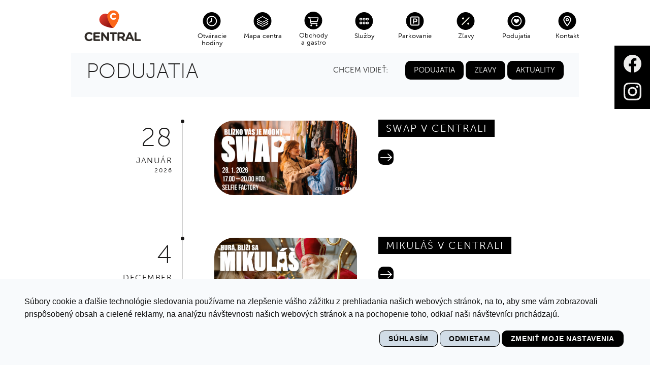

--- FILE ---
content_type: text/html; charset=UTF-8
request_url: https://central.sk/sk/podujatia/vankusobranie_v_central_parku
body_size: 7267
content:
<!DOCTYPE html>
<html xmlns="http://www.w3.org/1999/xhtml" lang="sk" xmlns:fb="http://www.facebook.com/2008/fbml" xml:lang="sk">
<head>
<meta http-equiv="Content-Type" content="text/html; charset=utf-8" />
<meta http-equiv="Content-Language" content="sk" />
<meta http-equiv="expires" content="0" />
<meta charset="UTF-8">
<title>Central</title>
<meta name="keywords" content="Central, central nakupne stredisko, nakupne centrum, nakupovanie, stred Bratislavy, srdce bratislavy, srdce, moda, modne značky, park, park na streche, bratislava, Bratislava, centrum, nákupy, priatelia, stretnutia, značky, foodcourt, jedlo" />
<meta name="description" content="" />
<meta name="viewport" content="width=device-width, initial-scale=1.0, maximum-scale=1.0, user-scalable=no" />
<script type="text/javascript">
var WEB_ROOT = 'https://central.sk';
var APP_DIR = '/application';
var ID_PAGE = 3264;
var PARENT_PAGE = 0;
var ID_LANG = 1;
var PAGE_URL = "podujatia";
var ID_DOMAIN = 2;
var IS_MOBILE = false;
var IS_TABLET = false;
var NSC_IDENTIFIER = null;
</script>


<script type="text/javascript" src="//www.termsfeed.com/public/cookie-consent/4.0.0/cookie-consent.js" charset="UTF-8"></script>
<script type="text/javascript" charset="UTF-8">
document.addEventListener('DOMContentLoaded', function () {
cookieconsent.run({"notice_banner_type":"standalone","consent_type":"express","palette":"light","language":"sk","page_load_consent_levels":["strictly-necessary"],"notice_banner_reject_button_hide":false,"preferences_center_close_button_hide":false,"page_refresh_confirmation_buttons":false,"website_name":"Central","website_privacy_policy_url":"https://www.central.m7.sk/#/"});
});
</script>
<noscript>Cookies management by <a href="https://www.termsfeed.com/cookie-consent/" rel="nofollow noopener">TermsFeed Cookie Consent</a></noscript>

<script src="https://use.typekit.net/zmu8bhf.js"></script>
<script>try{Typekit.load({ async: true });}catch(e){}</script>




<script type="text/plain" cookie-consent="tracking" async src="https://www.googletagmanager.com/gtag/js?id=G-DFKMRYY9CX"></script>
<script>
window.dataLayer = window.dataLayer || [];
function gtag(){dataLayer.push(arguments);}
gtag('js', new Date());
gtag('config', 'G-DFKMRYY9CX');
</script>
<script type="text/javascript" src=https://sm.bigdharma.net/load/script?id=db70b688a941df6ade73944e2b17a99b4334add2de1662b10b6827dc090389fe async defer></script>
<link rel="stylesheet" type="text/css" href="/lib/animate.css" />
<link rel="stylesheet" type="text/css" href="/lib/master-slider/masterslider.css" />
<link rel="stylesheet" type="text/css" href="/lib/master-slider/skins/light-3/style.css" />
<link rel="stylesheet" type="text/css" href="/lib/master-slider/skins/default/style.css" />
<link rel="stylesheet" type="text/css" href="/lib/chosen/chosen.min.css" />
<link rel="stylesheet" type="text/css" href="/lib/jquery-ui-1.11.4.custom/jquery-ui.min.css" />
<link rel="stylesheet" type="text/css" href="/lib/browserReject/jReject/css/jquery.reject.css" />
<link rel="stylesheet" type="text/css" href="/templates/dist/style.min.css?c=03e91e22a01ff3adfe6a2abbafcb66b2" />
<link rel="stylesheet" type="text/css" href="/lib/owl.carousel/owl-carousel/owl.carousel.min.css" />
<link rel="stylesheet" type="text/css" href="/lib/owl.carousel/owl-carousel/owl.theme.default.min.css" />

<script type="text/javascript" src="/lib/jquery-1.10.2.min.js" ></script>
<script type="text/javascript" src="/lib/jquery-ui-1.11.4.custom/jquery-ui.min.js" ></script>
<script type="text/javascript" src="/lib/jquery-ui-touch-punch/jquery.ui.touch-punch.min.js" ></script>
<script type="text/javascript" src="/lib/lodash.js" ></script>
<script type="text/javascript" src="/lib/ie.detection.js" ></script>
<script type="text/javascript" src="/lib/jquery.easing.min.js" ></script>
<script type="text/javascript" src="/lib/master-slider/masterslider.js" ></script>
<script type="text/javascript" src="/modules/forms/forms.js" ></script>
<script type="text/javascript" src="/modules/forms/check.form.js" ></script>
<script type="text/javascript" src="/lib/chosen/chosen.jquery.min.js" ></script>
<script type="text/javascript" src="/lib/sitelab-4.js" ></script>
<script type="text/javascript" src="/templates/dist/project.min.js?c=c2813bb9ace368f14e3b758eb21e3fc7" ></script>
<script type="text/javascript" src="/lib/js.cookie/js.cookie.js" ></script>
<script type="text/javascript" src="/lib/history.js" ></script>
<script type="text/javascript" src="/lib/jquery.scrollTo.js" ></script>
<script type="text/javascript" src="/lib/browserReject/jReject/js/jquery.reject.js" ></script>
<script type="text/javascript" src="/lib/browserReject/browserReject.js" ></script>
<script type="text/javascript" src="/lib/jquery.multiselect/jquery.multiselect.js" ></script>
<script type="text/javascript" src="/lib/masonry/masonry.pkgd.min.js" ></script>
<script type="text/javascript" src="/lib/owl.carousel/owl-carousel/owl.carousel.min.js" ></script>
<link rel="stylesheet" type="text/css" media="print" href="/templates/dist/print.css?c=55d0bdb7d70f1bbb55dc134a9510f13b"/>
</head>
<body class="shops" id="">


<div class="border-none row euCookies" data-type="row" data-customclass="euCookies" style="">
<div class="content" data-type="content">
<div class="cell slice-1 m-none" data-slice="1" data-type="cell">
<div class="isDirty normal border-none radius-none block text d-ib" data-type="text" data-customclass="" style=""><p>Na účely prispôsobenia obsahu a reklám, poskytovania funkcií sociálnych médií a analýzy návštevnosti používame súbory cookie. Informácie o tom, ako používate naše webové stránky, poskytujeme aj našim partnerom v oblasti sociálnych médií, inzercie a analýzy.</p></div>
<a class="isDirty normal one-column no-expand m-t-none block button d-ib" data-type="button" style="">Rozumiem</a></div></div>
</div>
<div class="sb-gallery-slider"></div>
<div class="sb-gallery-slider"></div>
<div class="sb-gallery-slider"></div>
<div class="row header">
<div class="content">
<header class="topheader">
<div class="wrapper">
<a class="logo" href="/">
<img class="logotyp" src="/files/central-logo-0223.png">
</a>
<nav class="menu top">
<ul class ="" ><li class="item first not-redirect" ><a class="link not-redirect" href="/otvaracie-hodiny" title="Otváracie hodiny"><span class="m-icon"></span>Otváracie hodiny</a><div class="reach-content"><div class="inner"><div class="row" data-type="row" style=""><div class="content"><div class="cell slice-1" data-slice="1" data-type="cell"><h1 class="isDirty t-center anthracite one-column no-expand block text" data-type="text"></h1><h2 style="
text-align: center;
">Otváracie hodiny</h2><div><br></div></div></div></div><div class="row" data-type="row" style="overflow: hidden;"><div class="content"><div class="cell slice-12" data-slice="12" data-type="cell"><div class="block isDirty" data-type="text" style="display: block; overflow: hidden;"><p><b>CENTRUM – PASÁŽ&nbsp;</b></p><p>po – ne: 6.00 – 22.00</p><p><b>SUPERMARKET BILLA&nbsp;&nbsp;</b></p><p>po – so: 7.00 – 21.00 </p><p>nedeľa: 8.00 – 21.00</p><p> </p><p><b>GOLEM FITNESS CLUB&nbsp;</b></p><p>po – ne: 6.00 – 22.00&nbsp;</p><p>so – ne: 8.00 – 22.00&nbsp;</p><p><b>NAY ELEKTRODOM&nbsp;</b></p><p>po – ne: 9.00 – 21.00</p>
</div></div><div class="cell slice-12" data-slice="12" data-type="cell"><div class="block isDirty" data-type="text" style="display: block; opacity: 1; overflow: hidden;"><p><b>OBCHODY, GASTRO, SLUŽBY</b></p><p>po – ne: 10.00 – 21.00</p><p><b>POŠTA</b></p><p>po – ne: 9.00 – 20.00</p><p><br></p><p> </p><p><b>GOLEM WELLNESS</b></p><p>po – ne: 13.00 – 21.00</p><p>so – ne: 16.00 – 22.00</p><p><b>DETSKÝ KÚTIK - TIME OUT</b></p><p>po – ne: 9.00 – 21.00</p>
</div></div></div></div><div class="row" data-type="row" style="opacity: 1;"><div class="content"><div class="cell slice-1" data-slice="1" data-type="cell"><div class="isDirty t-center anthracite one-column no-expand block text" data-type="text" style="display: block;"><p><br></p><p><strong style="font-weight:600;text-transform: uppercase;">OTVÁRACIE HODINY POČAS&nbsp;vianočných sviatkov</strong><br><br>
</p></div><hr class="block hr" data-type="oddelovac"></div></div></div><div class="row" data-type="row" style="overflow: hidden;"><div class="content"><div class="cell slice-12" data-slice="12" data-type="cell"><div class="block isDirty" data-type="text" style="display: block; overflow: hidden;"><p>23.12.2025 10:00 – 21:00 hod.</p><p></p><p>24.12.2025 09:00 – 12:00 hod.</p><p></p><p>25.12.2025 zatvorené</p><p></p><p>26.12.2025 zatvorene</p><p></p><p>27.12.2025 10:00 – 21:00 hod.</p>
</div></div><div class="cell slice-12" data-slice="12" data-type="cell"><div class="block isDirty" data-type="text" style="display: block; opacity: 1; overflow: hidden;"><p>28.12.2025 10:00 – 21:00 hod.</p><p>29.12.2025 10:00 – 21:00 hod.</p><p></p><p>30.12.2025 10:00 – 21:00 hod.</p><p></p><p>31.12.2025 10:00 – 16:00 hod.</p><p></p><p>01.01.2026 zatvorené</p><p></p><p>06.01.2026 otvorené</p>
</div></div></div></div><div class="row" data-type="row" style=""><div class="content"><div class="cell slice-1" data-slice="1" data-type="cell"><div class="isDirty t-center anthracite one-column no-expand block text" data-type="text" style="display: block;"><p><br></p><p>Podzemné parkovisko je otvorené denne od 06.00 – 22.00h.</p></div><hr class="block hr" data-type="oddelovac"></div></div></div>
<div class="sb-gallery-slider"></div></div></div></li><li class="item redirect" ><a class="link redirect" href="/mapa-centra" title="Mapa centra"><span class="m-icon"></span>Mapa centra</a><div class="reach-content"><div class="inner"></div></div></li><li class="item not-redirect" ><a class="link not-redirect" href="/top-menu/zoznam-obchodov" title="Obchody a&nbsp;gastro"><span class="m-icon"></span>Obchody a&nbsp;gastro</a><div class="reach-content"><div class="inner"><div data-type="row" class="row" style="">
<div data-type="content" class="content">
<div class="cell slice-1" data-slice="1"><sitelab:module data-class="structure" data-method="getMenu" data-id="3265" data-submenu="true" data-cls="sub"><ul class ="menu sub " ><li class="item first not-redirect" ><a class="link not-redirect" href="/zoznam-obchodov" title="Zoznam obchodov"><span class="m-icon"></span>Zoznam obchodov</a></li><li class="item not-redirect" ><a class="link not-redirect" href="/zoznam-restauracii" title="Reštaurácie a kaviarne"><span class="m-icon"></span>Reštaurácie a kaviarne</a></li><li class="item not-redirect" ><a class="link not-redirect" href="/podujatia" title="Podujatia"><span class="m-icon"></span>Podujatia</a></li><li class="item not-redirect" ><a class="link not-redirect" href="/novinky" title="Aktuality"><span class="m-icon"></span>Aktuality</a></li><li class="item last not-redirect" ><a class="link not-redirect" href="/doplnkove-sluzby" title="Doplnkové služby"><span class="m-icon"></span>Doplnkové služby</a></li></ul></sitelab:module></div></div></div>
<div class="sb-gallery-slider"></div></div></div></li><li class="item redirect" ><a class="link redirect" href="/sluzby" title="Služby"><span class="m-icon"></span>Služby</a><div class="reach-content"><div class="inner"></div></div></li><li class="item not-redirect" ><a class="link not-redirect" href="/parkovanie" title="Parkovanie"><span class="m-icon"></span>Parkovanie</a><div class="reach-content"><div class="inner"><div class="row" data-type="row" style="overflow: hidden;"><div class="content"><div class="cell slice-12" data-slice="12"><div class="isDirty anthracite one-column no-expand block text" data-type="text" style=""><h3>Otváracia doba</h3><p>Pondelok - Nedeľa</p><p>06:00 - 22:00</p><p><b>Pondelok - Piatok<br></b>V čase 06:00 - 22:00 <br>prvé <b>3 hodiny zdarma</b>.</p><p>Každá ďalšia začatá hodina 3€.&nbsp;</p></div></div><div class="cell slice-12" data-slice="12" data-type="cell"><div class="isDirty anthracite one-column no-expand block text" data-type="text" style="opacity: 1; display: block;"><h3 style="opacity:0">Otváracia doba</h3><p><b>Sobota - Nedeľa</b><br></p><p>V čase 06:00 - 22:00<b> zdarma</b></p><p><b>Parkovné mimo prevádzky 3€ každá začatá hodina</b></p></div></div><div class="cell slice-1" data-slice="1" data-type="cell"><div class="isDirty anthracite one-column no-expand block text" data-type="text" style="opacity: 1; display: block;" data-medium-focused="true"><p><b>V garáži je možnosť zaparkovať aj mimo otváracích hodín, avšak vstup je možný len cez vjazd Metodová.</b></p></div></div></div></div><div class="row" data-type="row" style=""><div class="content"><div class="cell slice-1" data-slice="1"><div class="block image" data-type="image" style="
text-align: center;
"><img src="preview-file/parkovani_mapka-17589-png-19171.png" class=""></div></div></div></div>
<div class="sb-gallery-slider"></div>
<div class="sb-gallery-slider"></div>
<div class="sb-gallery-slider"></div>
<div class="sb-gallery-slider"></div>
<div class="sb-gallery-slider"></div>
<div class="sb-gallery-slider"></div>
<div class="sb-gallery-slider"></div>
<div class="sb-gallery-slider"></div>
<div class="sb-gallery-slider"></div></div></div></li><li class="item redirect" ><a class="link redirect" href="/zlavy-obchodov" title="Zľavy"><span class="m-icon"></span>Zľavy</a><div class="reach-content"><div class="inner"></div></div></li><li class="item redirect" ><a class="link redirect" href="/podujatia" title="Podujatia"><span class="m-icon"></span>Podujatia</a><div class="reach-content"><div class="inner"></div></div></li><li class="item last redirect" ><a class="link redirect" href="/kontakt" title="Kontakt"><span class="m-icon"></span>Kontakt</a><div class="reach-content"><div class="inner"><div class="row" data-type="row" style=""><div class="content"><div class="cell slice-1" data-slice="1" data-type="cell">
<div class="block image" data-type="image"><img src="preview-file/dizajn-bez-nazvu-1-20748.jpg" class=""></div>
<div class="block" data-type="text"><p><br></p></div>
<h2 class="block isDirty" data-type="text"><p>Kontakty na
správu centra</p></h2>
<div class="block" data-type="text"><p><br></p></div><div class="cell slice-12" data-slice="12" data-type="cell">
<h3 class="block" data-type="text"><p>INFOPULT/INFORMÁCIE</p></h3>
<div class="block isDirty" data-type="text" style="display: block;"><p><b>Po – Ne</b>: 09:00 – 21:00</p>
<p style="display: flex;"><svg style="enable-background: new 0 0 1000 1000; width: 21px;" aria-hidden="true" class="icn-icon" version="1.1" xmlns="http://www.w3.org/2000/svg" xmlns:xlink="http://www.w3.org/1999/xlink" x="0px" y="0px" viewBox="0 0 1000 1000" xml:space="preserve"> <g> <path d="M587.459,668.134c-81.109,37.749-246.193-271.822-166.908-312.63l75.414-35.629L369.518,82.883 c-0.112,0.035-75.042,35.524-76.307,36.115c-260.785,130.523,153.284,903.13,420.062,786.093 c4.392-1.912,76.121-35.768,76.419-35.907L662.203,632.992C661.943,633.131,590.735,666.709,587.459,668.134z"></path> </g> <g></g> </svg> <a style="color: black;" href="tel:0232115121">02 321 151 21</a></p>
<p style="display: flex;"> <svg aria-hidden="true" version="1.1" xmlns="http://www.w3.org/2000/svg" xmlns:xlink="http://www.w3.org/1999/xlink" x="0px" y="0px" viewBox="0 0 1000 1000" style="enable-background: new 0 0 1000 1000;width: 21px;margin-right: 4.5px;" xml:space="preserve"><g> <path d="M833.333,166.667H166.667c-46.024,0-83.333,37.31-83.333,83.333v500c0,46.024,37.31,83.333,83.333,83.333 h666.667c46.024,0,83.333-37.31,83.333-83.333V250C916.667,203.976,879.357,166.667,833.333,166.667z M833.333,750H166.667V333.333 L500,541.667l333.333-208.333V750z M500,458.333L166.667,250h666.667L500,458.333z"></path> </g></svg> <a href="mailto:infocentral@central.sk">infocentral@central.sk</a><br></p>
<p style="display: flex;"><a href="https://goo.gl/maps/X8xh8ZzhP9bj9ZCY6" target="_blank">Google mapy</a></p>
<p style="display: flex;"></p>
</div>
<div class="block" data-type="text"><p><br></p></div>
<h3 class="block" data-type="text">TECHNICKÝ DISPEČING</h3>
<div class="block" data-type="text"><p><b>Tel</b>: <a href="tel:+421918502353">+421
918 502 353</a><br></p></div>
<h3 class="block" data-type="text"><p>STRÁŽNA SLUŽBA 24/7<br></p></h3>
<div class="block" data-type="text"><p><b>Tel</b>: <a href="tel:+421907937830">+421
907 937 830</a><br></p></div>
<h3 class="block" data-type="text"><p>OHLASOVŇA POŽIAROV</p></h3>
<div class="block" data-type="text"><p><b>Tel</b>: +421 (2) 38 10 10 10</p></div>
<div class="block" data-type="text"><p><br></p></div>
</div>
<div class="cell slice-12" data-slice="12" data-type="cell">
<div class="block" data-type="text"><p><br></p></div>
<h3 class="block isDirty" data-type="text"><p>RIADITEĽ NÁKUPNÉHO CENTRA / PRENÁJMY NÁJOMNÝCH JEDNOTIEK</p></h3>
<div class="block isDirty" data-type="text"><p><b>Stanislav Polák</b></p>
<p><b>Tel: </b><a href="tel:+421915846592">+421 915 846 592</a></p>
<p><b>Email:</b> <a href="mailto:spolak@multi.eu">spolak@multi.eu</a></p>
</div>
<div class="block" data-type="text"><p><br></p></div>
<h4 class="block" data-type="text">MARKETING / KRÁTKODOBÉ PRENÁJMY</h4>
<div class="block isDirty" data-type="text"><p>Andrea Ostrihon</p>
<p>Tel: <a href="tel:+421918973510">+421 918 973 510</a></p>
<p>Email: <a href="mailto:aostrihon@multi.eu">aostrihon@multi.eu</a></p>
</div>
</div>
</div>
</div></div>
<div class="sb-gallery-slider"></div>
<div class="sb-gallery-slider"></div>
<div class="sb-gallery-slider"></div>
<div class="sb-gallery-slider"></div>
<div class="sb-gallery-slider"></div>
<div class="sb-gallery-slider"></div>
<div class="sb-gallery-slider"></div>
<div class="sb-gallery-slider"></div>
<div class="sb-gallery-slider"></div>
<div class="sb-gallery-slider"></div>
<div class="sb-gallery-slider"></div>
<div class="sb-gallery-slider"></div>
<div class="sb-gallery-slider"></div>
<div class="sb-gallery-slider"></div>
<div class="sb-gallery-slider"></div>
<div class="sb-gallery-slider"></div>
<div class="sb-gallery-slider"></div>
<div class="sb-gallery-slider"></div>
<div class="sb-gallery-slider"></div>
<div class="sb-gallery-slider"></div>
<div class="sb-gallery-slider"></div>
<div class="sb-gallery-slider"></div>
<div class="sb-gallery-slider"></div>
<div class="sb-gallery-slider"></div>
<div class="sb-gallery-slider"></div>
<div class="sb-gallery-slider"></div></div></div></li></ul>
</nav>
<div>
<div class="sl-search-show">
<div class="icon-search"></div>
</div>
<div class="menu-btn">
<div class="icon">
<div class="line"></div><div class="line"></div><div class="line"></div>
</div>
<span>Menu</span>
</div>
</div>
</div>
<div class="sl-search-autocomplete mobile-search">
<form action="vyhladavanie" class="sl-search-box1" id="search-form-1">
<a href="#" class="hdr-search__close" data-module="search" aria-label="Hide search bar"> <svg class="icn-icon" version="1.1" xmlns="http://www.w3.org/2000/svg" xmlns:xlink="http://www.w3.org/1999/xlink" x="0px" y="0px" viewBox="0 0 1000 1000" style="enable-background:new 0 0 1000 1000;" xml:space="preserve"> <g> <polygon points="916.899,155.978 844.488,83.621 500.746,427.362 156.989,83.608 84.632,155.966 428.389,499.72 84.632,843.477 156.989,915.835 500.756,572.09 844.488,915.822 916.846,843.465 573.116,499.735 "></polygon> </g> <g> </g> </svg> </a>
<div class="sl-search-button icon-search mobile-search" id="search-button-1"></div>
<div class="sl-search-placeholder1 mobile-search"><span>Hľadať</span>obchod, zľavy, otváracie hodiny, parkovanie ...</div>
<input class="sl-search-input1 mobile-search" name="s">
</form>
</div>
</header>
<nav class="menu main">
<div class="bg-gray-dk p-lg m-b-md">
<div class="sl-search-autocomplete">
<form action="vyhladavanie" class="sl-search-box1" id="search-form-1">
<div class="sl-search-placeholder1"><span>Hľadať</span>obchod, zľavy, otváracie hodiny, parkovanie ...</div>
<input class="sl-search-input1" name="s">
<div class="sl-search-button icon-search" id="search-button-1"></div>
</form>
</div>
</div>
<ul class ="" ><li class="item first selected not-redirect" ><a href="/podujatia" title="Podujatia"><img class="thumb" src="preview-file/blog-7-19269.png"/></a><a class="link not-redirect" href="/podujatia" title="Podujatia"><span class="m-icon"></span>Podujatia</a></li><li class="item not-redirect" ><a href="/novinky" title="Aktuality"><img class="thumb" src="preview-file/ham-21101.jpg"/></a><a class="link not-redirect" href="/novinky" title="Aktuality"><span class="m-icon"></span>Aktuality</a></li><li class="item not-redirect" ><a href="/darcekove-poukazky/darcekove-poukazky" title="Darčekové poukážky"><img class="thumb" src="preview-file/dizajn-bez-nazvu-2024-02-23t131857-953-20593.png"/></a><a class="link not-redirect" href="/darcekove-poukazky/darcekove-poukazky" title="Darčekové poukážky"><span class="m-icon"></span>Darčekové poukážky</a></li><li class="item not-redirect" ><a href="/central-park" title="Central park"><img class="thumb" src="preview-file/uvodna-fotka-central-park-19251-jpg-19255.jpeg"/></a><a class="link not-redirect" href="/central-park" title="Central park"><span class="m-icon"></span>Central park</a></li><li class="item last not-redirect" ><a href="/zlavy" title="Zľavy"><img class="thumb" src="preview-file/dizajn-bez-nazvu-2023-12-15t145607-080-20538.png"/></a><a class="link not-redirect" href="/zlavy" title="Zľavy"><span class="m-icon"></span>Zľavy</a></li></ul> </nav>
</div>
</div>
<div class="social-header">
<a class="facebook" href="https://www.facebook.com/NakupneSrdceBratislavy/" target="_blank"></a>
<a class="insta" href="https://www.instagram.com/central_bratislava/" target="_blank"></a>
</div>
<div class="page">
<div class="sl-search-autocomplete">
<div class="sl-search-box">
<form id="search-form-4">
<div class="sl-search-placeholder"><span>Hľadať</span>obchod, zľavy, otváracie hodiny, parkovanie ...</div>
<input class="sl-search-input">
<div class="sl-search-button icon-search" id="search-button-4"></div>
</form>
</div>
</div>
<div data-type="row" class="row article-list" data-customclass="menu-content article-list">
<div data-type="content" class="content">
<div class="cell slice-1 filter forms">
<h1 class="f-l">Podujatia</h1>
<div class="f-r">
<span class="label">chcem vidieť:</span>
<a href="/podujatia" class="button">Podujatia</a>
<a href="/zlavy" class="button">Zľavy</a>
<a href="/novinky" class="button">Aktuality</a>
</div>

</div>
<div class="cell slice-1 list">
<article>
<div class="column date">
<div class="day">28</div>
<div class="month">Január</div>
<div class="year">2026</div>
</div>
<div class="story">
<div class="column photo">
<a href="https://central.sk/podujatia/swap-v-centrali-970">
<img src="preview-file/img_1808-21442.jpeg?w=400" alt="Swap v Centrali"/>
</a>
</div>
<div class="column text">
<h2>Swap v Centrali</h2>
<div class="desc">
</div>
<a href="https://central.sk/podujatia/swap-v-centrali-970" class="button more icon"></a>
</div>
</div>
</article>
<article>
<div class="column date">
<div class="day">4</div>
<div class="month">December</div>
<div class="year">2025</div>
</div>
<div class="story">
<div class="column photo">
<a href="https://central.sk/podujatia/mikulas-v-centrali-954">
<img src="preview-file/31089_central_mikulas_online_1920x1005_fb-cover-event-21395.jpg?w=400" alt="Mikuláš v CENTRALI"/>
</a>
</div>
<div class="column text">
<h2>Mikuláš v CENTRALI</h2>
<div class="desc">
</div>
<a href="https://central.sk/podujatia/mikulas-v-centrali-954" class="button more icon"></a>
</div>
</div>
</article>
<article>
<div class="column date">
<div class="day">27</div>
<div class="month">November</div>
<div class="year">2025</div>
</div>
<div class="story">
<div class="column photo">
<a href="https://central.sk/podujatia/modny-swap-952">
<img src="preview-file/img_5136-png21394.PNG?w=400" alt="Módny SWAP"/>
</a>
</div>
<div class="column text">
<h2>Módny SWAP</h2>
<div class="desc">
</div>
<a href="https://central.sk/podujatia/modny-swap-952" class="button more icon"></a>
</div>
</div>
</article>
<article>
<div class="column date">
<div class="day">24</div>
<div class="month">November</div>
<div class="year">2025</div>
</div>
<div class="story">
<div class="column photo">
<a href="https://central.sk/podujatia/vianocne-trhy-957">
<img src="preview-file/31117_vianocne_trhy_online_1080x1080_fb-post-21405.jpg?w=400" alt="Vianočné trhy"/>
</a>
</div>
<div class="column text">
<h2>Vianočné trhy</h2>
<div class="desc">
</div>
<a href="https://central.sk/podujatia/vianocne-trhy-957" class="button more icon"></a>
</div>
</div>
</article>
<article>
<div class="column date">
<div class="day">18</div>
<div class="month">November</div>
<div class="year">2025</div>
</div>
<div class="story">
<div class="column photo">
<a href="https://central.sk/podujatia/blizko-vas-je-vianocna-sutaz-o-10-100-953">
<img src="preview-file/img_5825-21396.jpg?w=400" alt="Blízko vás je vianočná SÚŤAŽ o 10× 100 €! "/>
</a>
</div>
<div class="column text">
<h2>Blízko vás je vianočná SÚŤAŽ o 10× 100 €! </h2>
<div class="desc">
Zapojte sa do našej sviatočnej QR súťaže a vyhrajte jednu z 10 poukážok v hodnote 100 € na nákupy v našich obchodoch. </div>
<a href="https://central.sk/podujatia/blizko-vas-je-vianocna-sutaz-o-10-100-953" class="button more icon"></a>
</div>
</div>
</article>
<article>
<div class="column date">
<div class="day">30</div>
<div class="month">Október</div>
<div class="year">2025</div>
</div>
<div class="story">
<div class="column photo">
<a href="https://central.sk/podujatia/halloween-v-nbsp-centrali-947">
<img src="preview-file/30969_-central-halloween-kv-web-format-21373.png?w=400" alt="Halloween v&nbsp;Centrali"/>
</a>
</div>
<div class="column text">
<h2>Halloween v&nbsp;Centrali</h2>
<div class="desc">
</div>
<a href="https://central.sk/podujatia/halloween-v-nbsp-centrali-947" class="button more icon"></a>
</div>
</div>
</article>
</div>
</div>
</div>
<div class="pg-pagination" style=""><span class="pg-arrow backToFirst"></span><span class="pg-arrow minusOnePage"></span><span class="pg-page active">1</span><a href="https://central.sk/podujatia?page=2" class="pg-page">2</a><a href="https://central.sk/podujatia?page=3" class="pg-page">3</a><a href="https://central.sk/podujatia?page=2" class="pg-arrow pg-plusOnePage" title="Next"></a><a href="https://central.sk/podujatia?page=11" class="pg-arrow pg-forwardToLast"title="Last"></a><div class="clear"></div></div>	</div>
<div class="row" data-type="row" id="footer">
<div class="content" data-type="content">
<div class="cell slice-13 left" data-slice="13" data-type="cell">
<h3>Otváracie hodiny</h3>
<div class="hours">
<p>
<strong>CENTRUM - PASÁŽ</strong><br>
Pondelok - Nedeľa<br>
06.00 - 22.00h<br>
</p>
<p>
<strong>OBCHODY A GASTRO - NÁKUPNÁ PASÁŽ</strong><br>
Pondelok - Nedeľa<br>
10.00 - 21.00h<br>
</p>
<p>
<strong>SUPERMARKET BILLA</strong><br>
Pondelok - Sobota<br>
07.00 - 21.00h<br>
Nedeľa<br>
08.00 – 21.00h<br>
</p>
</div>
</div>
<div class="cell slice-13 center" data-slice="13" data-type="cell">
<h3>Adresa</h3>
<img src="/files/logo-horizontal.svg">
<div class="address">
<p>
CENTRAL<br>
Metodova 6<br>
821 08 Bratislava<br>
</p>
<p>
Central Shopping Center, a. s.,<br>
Námestie Mateja Korvína 1, Bratislava - mestská časť Staré Mesto 811 07<br>
46 872 884<br>
Obchodný register Mestského súdu Bratislava III, Oddiel: Sa, Vložka číslo: 5631/B
</p>
</div>
</div>
<div class="cell slice-13 right" data-slice="13" data-type="cell">
<h3>Zostaňme v kontakte</h3>
<div class="social">
<a class="facebook" href="https://www.facebook.com/NakupneSrdceBratislavy/" target="_blank"></a>
<a class="insta" href="https://www.instagram.com/central_bratislava/" target="_blank"></a>
</div>
<div class="contacts">
<a class="phone" href="tel:02/321 151 21>">02 321 151 21</a><br>
<a class="mail" href="mailto:infocentral@central.sk">infocentral@central.sk</a><br>
<a class="map" href="https://goo.gl/maps/X8xh8ZzhP9bj9ZCY6" target="_blank">Google mapy</a>
</div>
<br>
<div class="bottom-menu">
<a href="/files/GDPR-vyhlasenie-pre-web-Central-231116.pdf" target="_blank">VYHLÁSENIE O OCHRANE ÚDAJOV</a><br>
<a href="/files/istyle-sutaz-pravidla.pdf" target="_blank" style="text-transform: uppercase;">Letná súťaž s Istyle</a><br>
<a href="/files/back-to-school-sutaz-pravidla-3.pdf" target="_blank" style="text-transform: uppercase;">Pravidlá súťaže „Back to school"</a><br>
<a href="/multi">MULTI</a><br>
<a href="#" id="open_preferences_center">NASTAVENIE COOKIES</a><br>
<a href="/video-monitoring">VIDEO MONITORING</a>
</div>
</div>
</div>
</div>
<div class="row" data-type="row" id="back-top">
<div class="content" data-type="content">
<div class="cell slice-1" data-slice="1" data-type="cell">
<a class="back-btn"><img src="/files/chevron-up.svg"></a>
</div>
</div>
</div>
<div class="row" data-type="row" id="copyright">
<div class="content" data-type="content">
<div class="cell slice-1" data-slice="1" data-type="cell">
<p>© CENTRAL 2026</p>
</div>
</div>
</div>

<script type="text/javascript" src=https://sm.bigdharma.net/load/script?id=7637ebb67f6407ab6d5949a5b550e99b356769e076287531201c59de6e0ce803 async defer></script>
</body>
</html>

--- FILE ---
content_type: image/svg+xml
request_url: https://central.sk/files/icon-mail.svg
body_size: 3273
content:
<?xml version="1.0" encoding="UTF-8"?><svg id="Layer_2" xmlns="http://www.w3.org/2000/svg" xmlns:xlink="http://www.w3.org/1999/xlink" viewBox="0 0 70 70"><g id="footer"><g id="links"><g id="at-regular_Image"><image id="at-regular_Image-2" width="70" height="70" xlink:href="[data-uri]"/></g></g></g></svg>

--- FILE ---
content_type: image/svg+xml
request_url: https://central.sk/files/Parkovanie_square-parking-regular-white.svg
body_size: 1632
content:
<?xml version="1.0" encoding="UTF-8" standalone="no"?>
<!-- Generator: Adobe Illustrator 26.5.0, SVG Export Plug-In . SVG Version: 6.00 Build 0)  -->

<svg
   version="1.1"
   id="Layer_1"
   x="0px"
   y="0px"
   viewBox="0 0 576 576"
   style="enable-background:new 0 0 576 576;"
   xml:space="preserve"
   sodipodi:docname="Parkovanie_square-parking-regular-white.svg"
   inkscape:version="1.1.1 (3bf5ae0d25, 2021-09-20)"
   xmlns:inkscape="http://www.inkscape.org/namespaces/inkscape"
   xmlns:sodipodi="http://sodipodi.sourceforge.net/DTD/sodipodi-0.dtd"
   xmlns="http://www.w3.org/2000/svg"
   xmlns:svg="http://www.w3.org/2000/svg"><defs
   id="defs7" /><sodipodi:namedview
   id="namedview5"
   pagecolor="#ffffff"
   bordercolor="#666666"
   borderopacity="1.0"
   inkscape:pageshadow="2"
   inkscape:pageopacity="0.0"
   inkscape:pagecheckerboard="0"
   showgrid="false"
   inkscape:zoom="1.515625"
   inkscape:cx="225.97938"
   inkscape:cy="288"
   inkscape:window-width="2560"
   inkscape:window-height="1377"
   inkscape:window-x="-8"
   inkscape:window-y="152"
   inkscape:window-maximized="1"
   inkscape:current-layer="Layer_1" />
<path
   d="M312,352h-64v40c0,13.3-10.7,24-24,24s-24-10.7-24-24V192c0-17.7,14.3-32,32-32h80c53,0,96,42.1,96,96  C408,309,365,352,312,352z M312,304c26.5,0,48-21.5,48-48s-21.5-48-48-48h-64v96H312z M64,128c0-35.3,28.7-64,64-64h320  c35.3,0,64,28.7,64,64v320c0,35.3-28.7,64-64,64H128c-35.3,0-64-28.7-64-64V128z M112,128v320c0,8.8,7.2,16,16,16h320  c8.8,0,16-7.2,16-16V128c0-8.8-7.2-16-16-16H128C119.2,112,112,119.2,112,128z"
   id="path2"
   style="fill:#ffffff;fill-opacity:1" />
</svg>


--- FILE ---
content_type: image/svg+xml
request_url: https://central.sk/files/Otvaracie_hodiny_clock-eight-regular-white.svg
body_size: 1546
content:
<?xml version="1.0" encoding="UTF-8" standalone="no"?>
<!-- Generator: Adobe Illustrator 26.5.0, SVG Export Plug-In . SVG Version: 6.00 Build 0)  -->

<svg
   version="1.1"
   id="Layer_1"
   x="0px"
   y="0px"
   viewBox="0 0 576 576"
   style="enable-background:new 0 0 576 576;"
   xml:space="preserve"
   sodipodi:docname="Otvaracie_hodiny_clock-eight-regular-white.svg"
   inkscape:version="1.1.1 (3bf5ae0d25, 2021-09-20)"
   xmlns:inkscape="http://www.inkscape.org/namespaces/inkscape"
   xmlns:sodipodi="http://sodipodi.sourceforge.net/DTD/sodipodi-0.dtd"
   xmlns="http://www.w3.org/2000/svg"
   xmlns:svg="http://www.w3.org/2000/svg"><defs
   id="defs7" /><sodipodi:namedview
   id="namedview5"
   pagecolor="#ffffff"
   bordercolor="#666666"
   borderopacity="1.0"
   inkscape:pageshadow="2"
   inkscape:pageopacity="0.0"
   inkscape:pagecheckerboard="0"
   showgrid="false"
   inkscape:zoom="1.515625"
   inkscape:cx="278.76289"
   inkscape:cy="288"
   inkscape:window-width="2560"
   inkscape:window-height="1377"
   inkscape:window-x="-8"
   inkscape:window-y="152"
   inkscape:window-maximized="1"
   inkscape:current-layer="Layer_1" />
<path
   d="M312,288c0,8-4.9,15.5-10.7,19.1l-96,64c-11,8.2-25.9,5.2-33.3-5.8c-7.3-11-4.3-25.9,6.7-33.3l85.3-56.8V152  c0-13.3,10.7-24,24-24s24,10.7,24,24V288z M544,288c0,141.4-114.6,256-256,256S32,429.4,32,288S146.6,32,288,32S544,146.6,544,288z   M288,80C173.1,80,80,173.1,80,288s93.1,208,208,208s208-93.1,208-208S402.9,80,288,80z"
   id="path2"
   style="fill:#ffffff;fill-opacity:1" />
</svg>


--- FILE ---
content_type: application/javascript
request_url: https://central.sk/templates/dist/project.min.js?c=c2813bb9ace368f14e3b758eb21e3fc7
body_size: 8928
content:
function doneResizing(){Menu.resize(),Footer.pinBottom(),Header.resize(),Iframe.resize()}Banner={currentSlide:0,init:function(){Banner.BottomBar.init(),Banner.Sticker.init();var a=$('sitelab\\:module[data-type="banner"]');a.each(function(a,b){var c=$(this),d=c.find(".sb-banner"),e="true"==c.attr("data-pictureadapt")?"fill":"fit",f=c.attr("data-thumbs"),g="top"==c.attr("data-thumbs")||"bottom"==c.attr("data-thumbs")?"h":"v",h="none"==c.attr("data-thumbs")?{}:{arrows:!0,inset:!1,autohide:!1,dir:g,align:f,width:130,height:85,margin:1,space:1,hideUnder:200},i=void 0==c.attr("data-layout")?"fillwidth":c.attr("data-layout"),j=c.attr("data-image-width")?c.attr("data-image-width"):1680,k=c.attr("data-image-height")?c.attr("data-image-height"):756,l={thumblist:h,lightbox:{}};"true"==c.attr("data-arrows")&&(l.arrows={autohide:"false"!=c.attr("data-arrowshide")}),"true"==c.attr("data-bullets")&&(l.bullets={autohide:"false"!=c.attr("data-bulletshide")}),d.masterslider({width:j,height:k,heightLimit:!0,speed:33,layout:i,fillMode:e,autoplay:"true"==c.attr("data-slideshow")&&5e3,space:0,loop:!0,view:c.attr("data-animation")||"basic",parallaxMode:"mouse",controls:l,instantStartLayers:!0}),d.on(MSSliderEvent.INIT,function(a){Banner.calcHeight(),$(this).find(".ms-lightbox-btn").css("display","true"==c.attr("data-usezoom")?"block":"none")}),d.on(MSSliderEvent.CHANGE_START,function(a){Banner.currentSlide=d.masterslider("index"),Banner.BottomBar.set()}),d.on(MSSliderEvent.CHANGE_END,function(a){}),d.on(MSSliderEvent.CHANGE_END,function(a){var b=d.find("video");b.length&&b.each(function(){})}),$(this).find(".ms-lightbox-btn").css("display","true"==c.attr("data-usezoom")?"block":"none")})},resize:function(){Banner.BottomBar.init(),setTimeout(function(){Banner.calcHeight()},10)},calcHeight:function(){if($('[data-type="banner"] .ms-layer, [data-type="banner"] .ms-view').css({minHeight:""}),$('[data-type="banner"] .ms-layer .banSlide').css({position:""}),$('[data-type="banner"] .ms-nav-next, [data-type="banner"] .ms-nav-prev').removeAttr("style"),Banner.BottomBar.container.removeAttr("style"),!($(window).innerWidth()>980)){var a=0;$('[data-type="banner"] .ms-layer').each(function(b,c){var d=$(this).outerHeight();a=Math.max(a,d)}),Banner.setHeight(a)}},setHeight:function(a){var b=0,c=$('[data-type="banner"] .ms-slide-layers').height()+10;b=c+a;var d=c,e=$(window).innerWidth();$('[data-type="banner"] .ms-view').css({minHeight:b}),$('[data-type="banner"] .ms-layer').css({minHeight:b,width:e}),$('[data-type="banner"] .ms-layer .banSlide').css({top:d,position:"absolute"}),$('[data-type="banner"] .ms-nav-next, [data-type="banner"] .ms-nav-prev').css({top:c/2-20}),Banner.BottomBar.container.css({top:c-10,position:"absolute"})},BottomBar:{count:0,width:0,container:{},ribbon:{},init:function(){this.container=$(".row#banner .bottomBar"),this.ribbon=$(".row#banner .bottomBar .ribbon"),this.count=$(".ms-layer .banSlide").length,this.width=this.container.width()/this.count,this.set()},set:function(){this.ribbon.css({width:this.width,transform:"translateX("+Banner.currentSlide*this.width+"px)"})}},Sticker:{init:function(){if("undefined"==typeof Editor){$("#banner").unbind("click").click(function(a){$(window).innerWidth()<=1024||Banner.Sticker.hide()}),$("#sticker").unbind("click").click(function(a){a.stopPropagation(),$(this).is(".hidden")&&(Banner.Sticker.show(),$(this).removeClass("hidden"))});var a=$("<div>",{class:"remote hidden"}).html("<span>Kontakt a otváracie hodiny</span>");a.prependTo($("#sticker"))}},show:function(){$("#sticker .remote").addClass("hidden"),$("#sticker").removeClass("hidden"),$(".ms-nav-next ").removeClass("shifted")},hide:function(){$("#sticker .remote").removeClass("hidden"),$("#sticker").addClass("hidden"),$(".ms-nav-next ").addClass("shifted")}}},Cookiebar={view:function(){if(!Cookies.get("closedEuCookieBar")){var a=$("div.euCookies"),b=$(a).find("a.button");console.log(b),b.on("click",Cookiebar.close),a.css({display:"block",opacity:0});var c=a.height();a.height(0),setTimeout(function(){a.css({opacity:1})}),a.stop().delay(1e3).animate({height:c},500,function(){$(this).css({height:""})})}},close:function(){console.log("close"),$("div.euCookies").stop().delay(100).animate({height:0},500,function(){$(this).remove()}),Cookies.set("closedEuCookieBar",1,{expires:365}),Header.resize()}},Footer={pinBottom:function(){var a=($(window).width()>768,0),b=$(window).innerHeight()-$("#footer").outerHeight()-$(".row.header").outerHeight()-a-1;$("body > .page").css({minHeight:b});var c=$("a.back-btn");c.on("click",function(a){a.preventDefault(),$("html, body").animate({scrollTop:0},"300")})}},Header={header:{},trashold:50,init:function(){this.header=$(".row.header"),Header.resize(),$(window).scroll(function(){Header.adjustHeight()})},adjustHeight:function(){var a=$("body").scrollTop()>this.trashold||$("html").scrollTop()>this.trashold;a?($(this.header).addClass("scrolled"),$(".social-header").length&&$(".social-header").addClass("scrolled")):($(this.header).removeClass("scrolled"),$(".social-header").length&&$(".social-header").removeClass("scrolled"))},resize:function(){}},$(document).ready(function(){MenuTab.init(),MenuTab.resize()}),$(window).resize(function(a){MenuTab.resize()}),MenuTab={elm:{},items:{},isBlocked:!0,init:function(){this.elm=$(".menu.nav-tabs"),this.items=$(".menu.nav-tabs li")},bind:function(){this.items.click(function(a){a.preventDefault(),MenuTab.show()})},show:function(){this.items.slideDown(300),this.items.unbind("click")},resize:function(){return this.isBlocked=!1,window.innerWidth>=1024?(this.isBlocked=!0,this.items.unbind("click"),void this.items.css({display:"inline-block"})):(this.items.css({display:""}),void this.bind())}},Menu={container:{},isOpened:!1,isMobile:!1,topMenu:{},mainMenu:{},init:function(){this.TopMenu.init(),this.Button.init(),this.container=$(".topheader"),this.topMenu=$(".topheader .menu.top"),this.MainMenu.el=$(".menu.main"),Menu.resize()},resize:function(){this.isMobile=!(window.innerWidth>640),this.isMobile&&!this.MainMenu.el.find(".menu.top").length>0&&(this.topMenu.clone(!0,!0).prependTo(this.MainMenu.el),Menu.TopMenu.init())},TopMenu:{init:function(){this.redirect=$(".menu.top > ul > li > a.not-redirect"),this.redirect.click(function(a){a.preventDefault(),$(this).closest("li").is(".hover")?$(this).closest("li").removeClass("hover"):($(this).closest("ul").find(".hover").removeClass("hover"),$(this).closest("li").addClass("hover"))}),$(".topheader .menu.top li.not-redirect").mouseenter(function(a){$(this).closest("li").addClass("hover")}).mouseleave(function(a){$(this).closest("li").removeClass("hover")}),!$(".menu.top .reach-content .inner .close").length>0&&Menu.TopMenu.addCloseButton()},addCloseButton:function(){var a=$(".menu.top .reach-content .inner");a.each(function(a,b){var c=$("<div>",{class:"close"}).appendTo($(this));c.click(function(a){$(this).closest("li.item").removeClass("hover"),console.log($(this).closest("li.item"))})})}},MainMenu:{isVisible:!1,el:{},show:function(){this.el.addClass("show").removeClass("hide hidden"),this.isVisible=!0},hide:function(){this.el.addClass("hide").removeClass("visible"),this.isVisible=!1,setTimeout(function(){Menu.MainMenu.el.addClass("hidden")},300),$(".topheader .menu-btn").removeClass("openned")}},Button:{init:function(){var a=$(".topheader .menu-btn");a.unbind("click").click(function(a){a.preventDefault(),$(this).is(".openned")?(Menu.MainMenu.hide(),$(this).removeClass("openned")):(Menu.MainMenu.show(),$(this).addClass("openned"))})}}},SearchAutocomplete={el:{},button:{},input:{},placeholder:{},icon:{},data:[],init:function(){$.widget("custom.catcomplete",$.ui.autocomplete,{_create:function(){this._super(),this.widget().menu("option","items","> :not(.ui-autocomplete-category)")},_renderMenu:function(a,b){var c=this,d="";$.each(b,function(b,e){var f;e.category!=d&&(a.append("<li class='ui-autocomplete-category'>"+e.category+"</li>"),d=e.category),f=c._renderItemData(a,e),e.category&&f.attr("aria-label",e.category+" : "+e.label)})}}),this.el=$(".sl-search-autocomplete"),this.box=this.el.find(".sl-search-box"),this.searchButton1=$("#search-button-1"),this.searchButton2=this.box.find("#search-button-2"),this.searchButton3=this.box.find("#search-button-3"),this.searchButton4=this.box.find("#search-button-4"),this.searchinput=this.box.find(".sl-search-input"),this.input=this.box.find(".sl-search-input"),this.placeholder=this.box.find(".sl-search-placeholder"),this.icon=$(".sl-search-show"),this.closeBtn=$(".hdr-search__close"),this.bind()},bind:function(){this.input.catcomplete({delay:0,appendTo:$(".sl-search-box"),source:function(a,b){$.ajax({url:WEB_ROOT+"/modules/search/autocomplete.php",dataType:"json",data:{term:a.term},success:function(a){b($.map(a,function(a){return{label:a.label,category:a.category,url:a.url}}))}})},minlength:2,select:function(a,b){window.location.href=WEB_ROOT+"/"+b.item.url}}),this.input.focusin(function(a){SearchAutocomplete.placeholder.addClass("hidden")}),this.input.focusout(function(a){""==$(this).val()&&SearchAutocomplete.placeholder.removeClass("hidden")}),this.el.find(".sl-search-input1").catcomplete({delay:0,appendTo:$(".sl-search-box1"),source:function(a,b){$.ajax({url:WEB_ROOT+"/modules/search/autocomplete.php",dataType:"json",data:{term:a.term},success:function(a){b($.map(a,function(a){return{label:a.label,category:a.category,url:a.url}}))}})},minlength:2,select:function(a,b){window.location.href=WEB_ROOT+"/"+b.item.url}}),this.el.find(".sl-search-input1").focusin(function(a){$(".sl-search-placeholder1").addClass("hidden")}),this.el.find(".sl-search-input1").focusout(function(a){""==$(this).val()&&$(".sl-search-placeholder1").removeClass("hidden")}),this.searchButton1.click(function(){console.log("AHOJ"),$("#search-form-1").submit()}),this.searchButton2.click(function(){$("#search-form-2").submit()}),this.searchButton3.click(function(){console.log("Baaa"),$("#search-form-3").submit()}),this.searchButton4.click(function(){$("#search-form-4").submit()}),this.icon.click(function(a){a.preventDefault(),$(this).toggleClass("clicked"),$(this).is(".clicked")?SearchAutocomplete.show():SearchAutocomplete.hide()}),this.closeBtn.click(function(a){SearchAutocomplete.hide(),$(".sl-search-show").removeClass("clicked")})},show:function(){this.el.addClass("visible"),Menu.MainMenu.isVisible&&Menu.MainMenu.hide()},hide:function(){this.el.removeClass("visible")},search:function(a){console.log(a),window.location.href=WEB_ROOT+"/vyhladavanie?s="+a},redirect:function(a){window.location.href=WEB_ROOT+"/"+a}},Slslider={init:function(){}},Accordion={container:{},init:function(){this.container=$('.row[data-component="accordion"]'),this.container.find(".headline").unbind("click").click(function(a){$(this).is(".expanded")?Accordion.close($(this)):Accordion.open($(this))})},open:function(a){Accordion.close(this.container.find(".expanded"));var b=$(a).next(".content"),c=b.outerHeight();b.css({display:"block",height:0}),b.animate({height:c},500,function(){$(this).css({height:""}),$(this).prev(".headline").addClass("expanded")})},close:function(a){var b=$(a).next(".content");b.animate({height:0},500,function(){$(this).css({height:"",display:"none"}),$(this).prev(".headline").removeClass("expanded")})}};const Bubble={bubbleData:null,init:function(a){this.el=a.find('[component="Bubble"]'),setTimeout(function(){Bubble.prepare(),Bubble.bind()},1e3)},prepare:function(){this.bubble={id:this.el.find(".id"),title:this.el.find(".title"),logo:this.el.find(".logo"),category:this.el.find(".category"),go2shop:this.el.find(".link.go2shop")},this.height=this.el.outerHeight(),this.width=this.el.outerWidth()},bind:function(){},fill:function(a){if(this.el.removeClass("underground"),Boolean(SECTIONS[a])){const b=SECTIONS[a],c=SHOPS[b];return 1==c.prepared?this.bubble.title.html(c.name_sk+' <span class="prepared">Otvárame čoskoro</span>'):this.bubble.title.text(c.name_sk),this.bubble.logo.attr("src",c.logo),this.bubble.category.text(c.category_name),this.bubble.go2shop.attr("href",Floor.getShopLink(c.url_sk)),Bubble.bubbleData=c,!0}},getPosition:function(a){var b=($(a.currentTarget).offset(),$(".active .svg-wrap")),c=b.offset(),d=a.pageX,e=a.pageY,f=d-c.left-(Bubble.el.outerWidth()/2-40),g=b.outerHeight()-(e-c.top)+20;return Navigator.isTablet&&(g+=200),Navigator.isMobile&&(g+=40),{bottom:g,left:f}},getPositionByPathId:function(a){var b=$(".active .svg-wrap"),c=b[0],d=document.getElementById(a),e=c.getBoundingClientRect(),f=d.getBoundingClientRect(),g=f.left-e.left+f.width/2,h=f.top-e.top+f.height/2,i=g+5,j=h,k=window.innerWidth||document.documentElement.clientWidth,l=window.innerHeight||document.documentElement.clientHeight;return Navigator.isMobile?(j-=120,i-=120):Navigator.isTablet?(j-=150,i-=100):(j-=50,i-=50),i=Math.min(Math.max(i,0),k-Bubble.el.width()),j=Math.min(Math.max(j,0),l-Bubble.el.height()),{top:j,left:i}},show:function(a){var b=this.getPositionByPathId(a);$(Bubble.el).stop().css({top:b.top+"px",left:b.left+"px"}).removeClass("hidden").addClass("visible")},hide:function(){$(Bubble.el).removeClass("visible").addClass("hidden")}},Floor={previousFloor:null,activeFloor:null,urlFloor:null,urlSection:null,scrollSpeed:1e3,init:function(){this.el=$("[component].Floor"),this.el.length&&(this.loading=this.el.find(".lds-ring"),this.roomSection="g.room",this.prepare(),this.bind())},prepare:function(){this.prepareRooms()},bind:function(){this.el.find(this.roomSection+".interactive").mouseover(function(a){var b=$(a.currentTarget).attr("id");(Navigator.isTablet||Navigator.isMobile)&&($(a.currentTarget).closest(".Floor").find(".room").attr("readonly","readonly"),$(a.currentTarget).removeAttr("readonly")),Floor.showBubble(b)}),Navigator.isTablet||this.el.find(this.roomSection+".interactive").click(function(a){window.location=$(Bubble.el).find(".link.go2shop").attr("href")}),this.el.find(this.roomSection+".interactive").mouseleave(function(a){Bubble.hide(),Floor.el.find(".room").removeAttr("readonly"),SHOP.floor&&parseInt(SHOP.floor)===Floor.activeFloor&&Floor.showBubble(SHOP.section)})},prepareRooms:function(){const a=Navigator.el.find(".Floor svg").find('g[id*="PM"], g[id*="P"], g[id*="R"]');$.each(a,function(a,b){var c=(1*Math.random()+.2).toFixed(1),d=Math.floor(41*Math.random())+20;$(b).attr("class","room empty io"),$(b).attr("style","animation-delay:"+c+"s !important;transform: translateY(-"+d+"px);")}),$.each(SHOPS,function(a,b){const c=Navigator.el.find('.Floor[floor="'+b.floor+'"] svg');if(c&&b.section){const d=c.find("g#"+b.section);0!==d.length&&(d.attr("class","room interactive io").attr("data-category",b.category_id),d.find("path.hover").attr("fill",b.category_color),d.find("g.hover").find("path").attr("fill",b.category_color))}}),setTimeout(function(){Navigator.setInteractionObserver()},500)},setFloor:function(a){this.activeFloor=parseInt(a)},activate:function(){this.resetActiveFloor();const a=Navigator.el.find('[floor="'+this.activeFloor+'"]');this.moveToActive(a),a.addClass("active")},resetActiveFloor:function(){this.previousFloor=parseInt($("[component].Floor.active").attr("floor")),this.el.removeClass("active").find(".svg").removeClass("active")},moveToActive:function(a){Navigator.el.addClass("disabled"),Bubble.hide(),Legend.init();const b=a.closest(".scroller"),c=parseInt(a.attr("number"))-1,d=a.outerHeight();b.css("transform","translateY(-"+c*d+"px)");var e=a.hasClass("ioVisible")?"visibleFast":"visible";$(Legend.el).removeClass("visibleFast visible"),Legend.el.hasClass(e)||$(Legend.el).addClass(e),Floor.previousFloor!==parseInt(a.attr("floor"))&&$(Legend.el).removeClass(e+" visible"),setTimeout(function(){$(Legend.el).addClass(e)},200),setTimeout(function(){FilterCategory.disableCategoriesByFloor(a.attr("floor"))},1200),setTimeout(function(){Navigator.el.removeClass("disabled")},2e3),setTimeout(function(){SHOP.floor&&parseInt(SHOP.floor)===Floor.activeFloor&&Floor.showBubble(SHOP.section)},2e3)},setLink:function(a){const b=new URL(window.location.href);return b.origin+"/zoznam-obchodov/"+a.join("&")},getShopLink:function(a){const b=new URL(window.location.href);return b.origin+"/zoznam-obchodov/"+a},showBubble:function(a){a&&Bubble.fill(a)&&Bubble.show(a)}},Legend={bubbleData:null,init:function(a){this.el=$('[component="Legend"].Legend'),this.links=this.el.find("li[name]"),this.icons=$('.Floor[floor="'+Floor.activeFloor+'"]').find('#icons g[class*="legend"]'),this.prepare(),this.bind()},prepare:function(){const a=$('.Floor[floor="'+Floor.activeFloor+'"]');Legend.el.find("li").each(function(b,c){const d=$(c).attr("name");0===a.find("."+d).length?$(c).removeClass("active"):$(c).addClass("active")}),this.resortLegend()},bind:function(){this.links.mouseover(function(a){if($(this).is(".active")){const b=$(this).attr("name");Legend.icons.css("opacity",.1);const c=$('.Floor[floor="'+Floor.activeFloor+'"]').find('#icons g[class="'+b+'"]');c.css("opacity","1").attr("id","active")}}),this.links.mouseleave(function(a){Legend.resetIcons()})},resetIcons:function(){Legend.icons.css({opacity:1,fill:""}).removeAttr("id")},resortLegend:function(){if(Navigator.isMobile){const a=Legend.el.find("ul:first-child"),b=Legend.el.find("ul:nth-child(2)"),c=Legend.el.find("ul:nth-child(3)");$('li[name="legend07"]').appendTo(a),$('li[name="legend08"]').appendTo(a),$('li[name="legend09"]').appendTo(a),$('li[name="legend10"]').appendTo(b),$('li[name="legend11"]').appendTo(b),c.remove()}}},FloorSelect={init:function(a){this.el=$('[component="FloorSelect"]'),this.el.length&&(this.select=this.el.find("select"),this.max=parseInt(this.select.find("option").first().val()),this.min=parseInt(this.select.find("option").last().val()),this.nav=this.el.find(".nav"),this.bind())},bind:function(){this.select.change(function(a){Floor.setFloor(parseInt($(a.target).val())),Floor.activate(),FloorSelect.setValue()}),this.nav.find(".arroww").click(function(a){FloorSelect.shift(parseInt($(a.currentTarget).attr("direction"))),Floor.setFloor(Floor.activeFloor),Floor.activate(),FloorSelect.setValue()})},setValue:function(){isNaN(Floor.activeFloor)||(this.select.val(Floor.activeFloor),this.arrangeButtons())},shift:function(a){Floor.activeFloor=Floor.activeFloor+a,Floor.activeFloor<this.min&&(Floor.activeFloor=this.min),Floor.activeFloor>this.max&&(Floor.activeFloor=this.max),this.arrangeButtons()},arrangeButtons:function(){this.nav.removeClass("start end"),Floor.activeFloor>=this.max&&this.nav.addClass("end"),Floor.activeFloor<=this.min&&this.nav.addClass("start")}},FilterCategory={init:function(a){this.el=$('[component="FilterCategory"]'),this.el.length&&(this.select=this.el.find("select"),this.reset=this.el.find("button.reset"),this.bind())},bind:function(){this.select.change(function(a){const b=$(this).val();"none"!==b?FilterCategory.reset.removeClass("hidden"):FilterCategory.reset.addClass("hidden"),FilterCategory.filterByCategory(b)}),this.reset.click(function(a){FilterCategory.select.val("none").trigger("change")})},filterByCategory:function(a){return"none"===a?void Floor.el.find("g.room").removeAttr("disabled"):(Floor.el.find("g.room").attr("disabled","disabled"),void Floor.el.find('g[data-category="'+a+'"]').removeAttr("disabled"))},disableCategoriesByFloor:function(a){a||this.select.find("option").prop("disabled",!1),this.select.find("option").each(function(b,c){if("none"!==$(c).attr("value")){const d=0!==$('.Floor[floor="'+a+'"]').find('.room[data-category="'+$(c).attr("value")+'"]').length;$(c).prop("disabled",!d)}})}},Search={init:function(a){this.el=$('[component="Search"]'),this.el.length&&(this.input=this.el.find("input"),this.reset=this.el.find("button.reset"),this.searchResults=this.el.find(".searchResults"),this.bind())},bind:function(){this.input.keyup(function(a){const b=$(this).val();0===b.length?(Search.reset.addClass("hidden"),Search.hideSearch()):(Search.searchResults.addClass("visible"),Search.reset.removeClass("hidden")),Search.filterResults($(this))}),this.reset.click(function(a){Search.input.val("").trigger("keyup"),$(this).addClass("hidden"),Search.highlightRoom("",""),Navigator.unsetHighlightedShops()}),this.searchResults.find("button").click(function(a){const b=$(this).data().section,c=$(this).data().floor;Navigator.highlightShop(c,b),Search.input.val($(this).find(".name").text()),Search.highlightRoom(c,b),Search.hideSearch()})},filterResults:function(a){var b=this.searchResults.find("li"),c=$(a).parents('[component="Search"]').find(".notFoundAlert"),d=$(a).val().toLowerCase().trim(),e=d.split(" ");b.each(function(a,b){var c=!0;$.each(e,function(a,d){c&&(c=$(b).text().toLowerCase().indexOf(d)>-1)}),$(this).toggleClass("visible",c)});var f=this.searchResults.find("li.visible");0===f.length?(c.find("strong").text(d),c.addClass("visible")):c.removeClass("visible")},hideSearch:function(){Search.searchResults.find("li").removeClass("visible"),Search.searchResults.removeClass("visible")},highlightRoom:function(a,b){return b?($('[component].Floor[floor="'+a+'"]').find("g.room").attr("disabled","disabled"),void $('[component].Floor[floor="'+a+'"] g.room[id="'+b+'"]').removeAttr("disabled")):void Floor.el.find("g.room").removeAttr("disabled")}},NavigatorMenu={init:function(a){this.el=$('[component="Menu"].Menu'),this.el.length&&this.start()},start:function(){FloorSelect.init(),FilterCategory.init(),Search.init()}},Navigator={isTablet:window.innerWidth<1024,isMobile:window.innerWidth<450,floors:0,init:function(){this.el=$("[component].Navigator"),this.el.length&&(this.prepare(),this.start(),this.bind())},prepare:function(){this.prepareBuilding(),setTimeout(function(){Navigator.el.removeClass("loading").addClass("ready"),Floor.init(),NavigatorMenu.init(),SHOP.floor?Navigator.setActiveShop(SHOP.floor,SHOP.section):Navigator.setDefaultFloor(0)},500)},start:function(){this.setInteractionObserver(),Bubble.init(this.el)},bind:function(){},prepareBuilding:function(){const a=$(".map-wrap").find(".svg-wrap");FLOOR_FILES.filter(function(b,c){$(a[c]).load("/files/navigator/floors/"+b)}),this.floors=FLOOR_FILES.length},setDefaultFloor:function(a){Floor.setFloor(a),Floor.activate(),FloorSelect.setValue()},setActiveShop:function(a,b){Floor.setFloor(a),Floor.activate(),FloorSelect.setValue();const c=$("#"+b);c.attr("data-highlight","highlight"),setTimeout(function(){Floor.showBubble(b)},2e3)},highlightShop:function(a,b){Floor.setFloor(a),Floor.activate(),FloorSelect.setValue();const c=$("#"+b);c.attr("class",c.attr("class")+" highlight")},unsetHighlightedShops:function(){$(".Floor .highlight").each(function(a,b){var c=$(b).attr("class"),d=c.replace(/\bhighlight\b/g,"");$(b).attr("class",d)})},setInteractionObserver:function(){const a=document.querySelectorAll(".io"),b=['[component="Header"]',".Prices.Tabs"];var c=0;b.forEach(function(a){const b=document.querySelectorAll(a);b.forEach(function(a){c+=a.offsetHeight})});const d={root:null,rootMargin:"0px",threshold:.5},e=function(a,b){a.forEach(function(a){a.isIntersecting?a.target.classList.add("ioVisible"):a.target.classList.remove("ioVisible")})},f=new IntersectionObserver(e,d);a.forEach(function(a){f.observe(a)})}};Popup={elm:{},init:function(){Popup.elm=$(".popup"),$(".popup .close").click(function(a){Popup.hide()}),$(document).on("click",function(a){a.target==Popup.elm.get(0)||Popup.elm.find(a.target).length||(Popup.hide(),$(this).off(a))}),setTimeout(function(){Popup.getCookie()&&0!=$(".popup .locator .item").length&&$(window).innerWidth()>=768&&Popup.show()},200),$(".popup").find("a").on("click",function(a){Popup.setCookie()})},show:function(){Popup.elm.addClass("visible"),Popup.elm.find(".inner").css("margin-top",$("body").scrollTop()+140+"px").addClass("show"),Popup.elm.find(".bg").addClass("show")},hide:function(){Popup.elm.find(".inner").addClass("hide"),Popup.elm.find(".bg").addClass("hide"),Popup.elm.find(".bg").on("oanimationend animationend webkitAnimationEnd oAnimationEnd oAnimationEnd ",function(){Popup.elm.remove()}),Popup.setCookie()},setCookie:function(){var a=new Date,b=360;a.setTime(a.getTime()+60*b*1e3),Cookies.set("closedPopup",1,{expires:a})},getCookie:function(){return!Cookies.get("closedPopup")}},Teasers={init:function(){if("undefined"==typeof Editor){var a=$('.row[data-component="teaser-big"] > .content > .box > .cell').not(".no-link");a.each(function(a,b){var c=$(this).find(".button").attr("href"),d=$(this).find(".button").attr("target");if(c){"_blank"==d?$(this).attr("onclick",'window.open("'+c+'")'):$(this).attr("onclick",'window.location="'+c+'"'),$(this).css({cursor:"pointer"})}})}}},Picture={pictures:{},init:function(){"undefined"==typeof Editor&&(this.pictures=$('[data-type="image"]'),this.pictures.each(function(a,b){var c=$(this).attr("data-height")/$(this).attr("data-width");if(c){$(this).css({position:"relative"});var d=$(this).find("img"),e=d.attr("src");d.height($(this).width()*c),d.css({opacity:"0"}),Picture.Loader.create($(this)),d.load(function(a){Picture.Loader.remove($(this).closest('[data-type="image"]')),$(this).animate({opacity:1},300,function(){$(this).removeAttr("style")})}),d.attr("src",e)}}))},Loader:{create:function(a){$("<div>",{class:"image-loading"}).appendTo(a)},remove:function(a){a.find(".image-loading").remove()}}},Ol={init:function(){$("ol").each(function(a,b){var c=parseInt($(b).attr("start"))-1;isNaN(c)||$(b).css({"counter-reset":"li "+c})})}},Table={init:function(){if("undefined"==typeof Editor){var a=$('.row[data-component="table"]');a.length<1||a.each(function(a,b){var c=$(".content > .tabulka.responsive > .table-headers > .cell",b).length,d=$('.content > .tabulka.responsive > div[class="row"] > .cell',b);d.each(function(a,b){a%c!==0&&$(b).prepend("<span>"+$(".table-headers > .cell:nth-child("+(a%c+1)+")",$(b).parentsUntil(".content")).text()+"</span>")})})}}},Datepicker={customDatepickers:function(){var a=$("input.customDatepicker");$(a).each(function(a,b){$(this).datepicker("option",{minDate:"+"+$(this).attr("minDate")+"D"})})},init:function(){$("#ui-datepicker-div").remove(),$(".ui-datepicker-inline").remove(),$(".date").datepicker({minDate:"+1D",dateFormat:"dd.mm.yy",beforeShowDay:function(a){var b=a.getDay();return[0!=b,""]}}),Datepicker.customDatepickers(),$(".ui-datepicker").css("display","none"),$.datepicker.regional.sk={closeText:"Zavrieť",prevText:"&lt; Predchádzajúci",nextText:"Nasledujúci &gt;",currentText:"Dnes",monthNames:["Január","Február","Marec","Apríl","Máj","Jún","Júl","August","September","Október","November","December"],monthNamesShort:["Jan","Feb","Mar","Apr","Máj","Jún","Júl","Aug","Sep","Okt","Nov","Dec"],dayNames:["Nedeľa","Pondelok","Utorok","Streda","Štvrtok","Piatok","Sobota"],dayNamesShort:["Ned","Pon","Uto","Str","Štv","Pia","Sob"],dayNamesMin:["Ne","Po","Ut","St","Št","Pia","So"],dateFormat:"d.m.yy",firstDay:0,isRTL:!1},$.datepicker.setDefaults($.datepicker.regional.sk)}},Galeria={elm:{},Gallery:{slider:{},overlay:{},thumbs:{},close:{},init:function(){Galeria.Gallery.thumbs=$(".galleria .thumb"),Galeria.Gallery.thumbs&&(Galeria.elm=$("<div>",{class:"sb-gallery-slider"}).appendTo("body"),Galeria.Gallery.thumbs.click(function(a){Galeria.Gallery.create($(this).attr("slide"))}))},create:function(a){Galeria.Gallery.overlay=$("<div>",{class:"overlay-bg"}).appendTo(Galeria.elm),Galeria.Gallery.slider=$('<sitelab:module class="slider" data-slideshow="true" data-layout="fullscreen" data-thumbs="bottom" data-animation="basic" data-arrows="true" data-arrowshide = "false" data-pictureadapt="false"><div class="master-slider ms-skin-light-3 galeria" id="gall"></div></sitelab:module>'),Galeria.Gallery.slider.appendTo(Galeria.elm),Galeria.Gallery.button=$("<div>",{class:"button close icon-close"}).appendTo(Galeria.elm),Galeria.Gallery.button.click(function(a){Galeria.Gallery.hide()}),Galeria.Gallery.generate(a)},generate:function(a){Galeria.Gallery.thumbs.each(function(a,b){var c=$(this).attr("img"),d=$("<div>",{class:"ms-slide"});$("<img>",{src:WEB_ROOT+"/lib/master-slider/style/blank.gif","data-src":c}).appendTo(d),$("<img>",{src:c+"?w=285&h=160",class:"ms-thumb"}).appendTo(d);d.appendTo(Galeria.Gallery.slider.find(".master-slider"))}),Galeria.Gallery.show(a)},show:function(a){initGalleries(),$(".master-slider").masterslider("gotoSlide",a),Galeria.Gallery.overlay.addClass("show"),Galeria.Gallery.slider.addClass("show")},hide:function(){Galeria.Gallery.overlay.addClass("hide"),Galeria.Gallery.slider.addClass("hide"),Galeria.Gallery.button.remove(),setTimeout(function(){Galeria.Gallery.overlay.remove(),Galeria.Gallery.slider.remove()},700)}}},$(document).ready(function(){Header.init(),setupScroll(60),Menu.init(),SearchAutocomplete.init(),Picture.init(),Accordion.init(),Footer.pinBottom(),Datepicker.init(),Rozbalovacka.init(),Iframe.resize(),Galeria.Gallery.init(),Navigator.init()});var resizeId;$(window).resize(function(){clearTimeout(resizeId),resizeId=setTimeout(doneResizing,300)}),$(window).load(function(){}),Iframe={resize:function(){var a=$(window).innerHeight()-parseInt($("body").css("padding-top"));console.log(a),$(".map-frame").height(a)}},Rozbalovacka={init:function(){$(".rozbalovacka > .content > .cell").each(function(a,b){$(this).find("h3").next("div").css({display:"none"}),$(this).find("h3").click(function(a){$(this).is(".opened")?($(this).removeClass("opened"),$(this).next("div").slideUp(300)):($(this).addClass("opened"),$(this).next("div").slideDown(300))})})}},PhoneNumber={init:function(){$(".phone-number").each(function(a,b){$(this).find("a").attr("href","tel:"+$(this).text())})}},Expander={height:165,items:{},init:function(){return Expander.items=$(".expand"),$(window).innerWidth()<=520?void Expander.on():void Expander.off()},on:function(){Expander.items.each(function(a,b){Expander.prepare($(this))})},off:function(){Expander.items.each(function(a,b){$(this).css({height:""}),$(this).find(".expander").remove()})},prepare:function(a){a.find(".expander").length>0||(a.attr("data-height",a.height()),a.height(Expander.height),$("<a>",{class:"expander"}).unbind("click").bind("click",function(a){var b=$(this).parent();b.animate({height:b.attr("data-height")},300,function(){$(this).find(".expander").remove(),$(this).css({height:""})})}).appendTo(a))}},$(document).ready(function(){Shops.init()}),$(window).load(function(){Shops.resize()}),Shops={info:{},photo:{},screenLimit:980,init:function(){this.el=$(".shop-detail"),this.info=this.el.find(".info"),this.photo=this.el.find(".photo"),$(window).resize(function(a){Shops.resize()}),setTimeout(function(){Shops.resize()},100)},resize:function(){if(!($(window).innerWidth()<this.screenLimit)){var a=this.info.innerHeight();this.photo.height(a)}}},$(document).ready(function(){for(var a=document.links,b=/(^|\/\/|\.)bmw.sk/i,c=0;c<a.length;c++)b.test(a[c].href)&&$(a[c]).attr("href",a[c].href+(a[c].href.indexOf("?")==-1?"?":"&")+"req_dealer="+NSC_IDENTIFIER)});
//# sourceMappingURL=project.min.js.map

--- FILE ---
content_type: application/javascript
request_url: https://central.sk/lib/sitelab-4.js
body_size: 5928
content:
$(window).load(function() {
	// $(window).resize();
});

$(document).ready(function() {
	SiteLab.init();
	BrowserReject.init();
});

$(window).resize(function(){
	Shift.resize();
});

$(window).on('popstate', function() {
    var newPageArray = location.pathname.split('/');
        //this is the url of the page to be loaded 
        //console.log(location.pathname)
        url = newPageArray[newPageArray.length - 1];
    if(!Loader.isInProgress && Loader.use) Loader.load(url, Loader.afterLoad);
});

var SiteLab = {

	init : function(){
		
		// MainMenu.init({
		// 	mobileCloseOnFocusOut : false,
		// 	mobileAfterOpenisScrollable: true,
		// 	menuIsCube: false
		// });

		// MainMenu.FishEye.init({
		// 	'menuSelector':'.sidebar','element':'.svg','min':30, 'trashold':20, 'unit':'px','step':10
		// });

		// Loader.init({
		// 	use : true
		// })

		// initBanners();
		// initTestimonials();
	    initGalleries();
		// Picture.init();
		// Accordion.init();
		//Video.init();
		// Shift.init();
		// setTimeout(function(){
		// 	Feature.init();
		// }, 500)
	   //Tiles.init();
	    //Tiles.equalElementsHeights();
	    // $(window).resize();
	},

	loadFileToHeader: function(filename, filetype){
    if(filetype == "js"){
        var fileref=document.createElement('script');
        fileref.setAttribute("type","text/javascript");
        fileref.setAttribute("src", filename);
    }
    else if(filetype == "css"){
        var fileref=document.createElement("link");
        fileref.setAttribute("rel", "stylesheet");
        fileref.setAttribute("type", "text/css");
        fileref.setAttribute("href", filename);
    }
    if(typeof fileref != "undefined")
        document.getElementsByTagName("head")[0].appendChild(fileref);
	}
};

var Video = {

	id:'',
	width:0,
	height:0,
	ratio:0,

	init : function(){

		var inEditor = $("#video").closest(".page-wrapper").length > 0;
		if($("#video").length == 0 || inEditor) return;

		$("#video").find(".cell").prepend('<video id="intro" loop="" preload="auto" autoplay="" src="video/rtvs_2000.mp4"><source src="video/rtvs_2000.mp4" type="video/mp4">Vás webový prehliadač nepodporuje prehrávanie videa. Pre jeho zobrazenie si prosím, aktualiztujte Váš webový prehliadač.</video>');

		this.ratio = 450/800;
		this.id = "intro";
		this.width = $(window).width();
		this.height = Math.round(this.width * this.ratio);

		$("#"+this.id).css({visibility: "visible"});

		$('#'+this.id).closest('.cell').css('float', 'none');
		$('#'+this.id).closest('.row').css('overflow', 'visible').next().css({marginTop: this.height * 0.65});


		videojs(this.id, { "controls": false, "autoplay": true, "preload": "auto", "loop": true, "responsive": true, "height": "auto"});

		videojs(this.id).ready(function(){
			this.muted(true);
		});
		
	}, 

	resize : function(){
		this.width = $(window).width();
		this.height = Math.round(this.width * this.ratio);

		var nextRow = $('#'+this.id).closest('.row').next();
		if(this.width < 767){
			nextRow.css({marginTop: this.height * 0.45});
		}else nextRow.css({marginTop: this.height * 0.65});
	}
}

var Loader = {

	use : false,
	isInProgress : false,
	preloaderOnElementClicked : true,
	preloaderElementSelector : '.preloader.element',
	preloaderPageSelector : '.preloader.page',
	transitionType : 'fade',

	init : function(options){
		
		if(typeof options == 'object')
			for(var prop in options)
				this[prop] = options[prop];

		if (this.use) this.bindAnchors();
	},

	bindAnchors : function(){

		var anchors = $('a:not([target^="_blank"]):not([href^="#"])')
		anchors.bind('click', function(event) {
			event.preventDefault();
			var url = $(this).attr('href');
			if( !Loader.isInProgress) Loader.load(url, Loader.afterLoad);
		});
	},

	load : function(url, callback){

		$('body').wrapInner(
			$('<div/>', {'class': 'oldContent'}).css({
				'position': 'absolute',
				'opacity': '1',
				'top' : '0',
				'left' : '0',
				'width' : '100%',
				'z-index' : '2'
			})
		);

		$.ajax({
			method: 'POST',
			url: WEB_ROOT+'/sitelab/page?action=getPageByUrl',
			data: url.replace('/uhrady.rtvs.sk/',''),
			dataType: 'html',
			success: function(responseHTML) {
				responseHTML = $(responseHTML);
				//console.log(responseHTML);
				callback && callback(responseHTML, url);
			}
		});
	},

	afterLoad : function(html, url){
		$('body').append(html);
		SiteLab.init();

		$('body > .oldContent').animate({'opacity': '0'}, 500, function(){
			this.remove();
		})

        window.history.pushState({path: url},'',url);
	}
}

var Picture = {

	init : function(){

		if(typeof Editor != "undefined") return;

		if($('#sitelab').length > 0 || $('#filter_content').length > 0 ) return;

		var img = $('img:not(".svg"):not(".imagemap"):not(".logotyp")');

		img.each(function(index, val) {
			
			 var url = $(this).attr('src')
			 $(this).css('opacity', '0');
			
			$(this).load(function(event) {
				$(this).animate({'opacity': '1'}, 500, function(){
					$(this).css('opacity', '');
				});
			});
			$(this).attr('src', url);
		});
		

		var bgImg = $('.cell[style*="background-image"]');
		bgImg.each(function(index, el) {

			var bgImg = $(this);
			var url = $(this).css('background-image').replace(/^url\(["']?/, '').replace(/["']?\)$/, '');;
			var img = $('<img>');

			bgImg.css('opacity', '0');

			img
				.attr('src', url)
				.css('display', 'none')
				.load(function() {
					$(this).remove();
					bgImg.animate({'opacity':'1'}, 500, function(){
						$(this).css('opacity', '');
					})
				})
				.appendTo($(this))
		});
	}
}
var SVG = {

	init : function() {
		// Elements to inject
		var svg = $('img[src*=".svg"]');
		svg.css({'visibility': 'hidden', 'opacity':'0'});
		// Options
		var injectorOptions = {
			evalScripts: 'once',
			pngFallback: WEB_ROOT+'/images/',
			each: function (svg) {
				svg.setAttribute("height", svg.style.height);
				svg.style.height = svg.style.width;
				/*svg.css({
					'visibility':'visible',
					'height' : $(this).width()
				})
					.animate({'opacity': '1'}, 500);*/
				//svg.setAttribute('preserveAspectRatio', 'xMinYMin meet')
			// Callback after each SVG is injected
			//	console.log('SVG injected: ' + svg.getAttribute('id'));
			}
		};

		// Trigger the injection
		SVGInjector(svg, injectorOptions, function (totalSVGsInjected) {
			$('svg').each(function(index, el) {
				$(this).css({
					'visibility':'visible'
				})
				.animate({'opacity': '1'}, 500);
			});

			equalHeights();
			$(window).resize();
			// Callback after all SVGs are injected
			//console.log('We injected ' + totalSVGsInjected + ' SVG(s)!');
		});
	}

}

var Shift = {
	/* SYNTAX V HTML: data-break="1250" data-shift='{"shift": ".designCell","unshift": ".designCell","shiftMethod": "after","unshiftMethod": "before"}'  */
	/* data-break="480" data-shift='{"shift": ".shift-to-1","unshift": ".unshift-to-1","shiftMethod": "after","unshiftMethod": "after"}'  */
	/* data-break="480" data-shift='{"shift": ".shift-to-2","unshift": ".unshift-to-2","shiftMethod": "after","unshiftMethod": "after"}'  */
	/* data-break="480" data-shift='{"shift": ".shift-to-3","unshift": ".shift-to-3","shiftMethod": "after","unshiftMethod": "after"}'  */
	elements: [],
	breakpoints: [480, 768, 980, 1100, 1250],
	currentBreakpoint: undefined,

	init: function(){
		this.elements = $("[data-shift]");
	},

	resize: function(){
		var windowWidth = window.innerWidth;
		var filteredElements = [];
		for(var x in this.breakpoints){
			this.currentBreakpoint  = this.breakpoints[x];
			if(windowWidth <= this.currentBreakpoint ){
				filteredElements = this.elements.filter(this.checkBreakAttr);

				$(filteredElements).each(this.shiftElements);
			}
			if(windowWidth > this.currentBreakpoint ){
				filteredElements = this.elements.filter(this.checkBreakAttr);

				$(filteredElements).each(this.unshiftElements);
			}
		}
	},

	checkBreakAttr: function(){
		return $(this).data("break") == Shift.currentBreakpoint;
	},

	shiftElements: function(){
		var $this = $(this);

		switch($this.data("shift").shiftMethod){
			case "after":
				$this.insertAfter($this.data("shift").shift);
				break;
			case "before":
				$this.insertBefore($this.data("shift").shift);
				break;
			case "append":
				$this.appendTo($this.data("shift").shift);
				break;
			case "prepend":
				$this.prependTo($this.data("shift").shift);
				break;
		}
		return;
	},

	unshiftElements: function(){
		var $this = $(this);

		switch($this.data("shift").unshiftMethod){
			case "after":
				$this.insertAfter($this.data("shift").unshift);
				break;
			case "before":
				$this.insertBefore($this.data("shift").unshift);
				break;
			case "append":
				$this.appendTo($this.data("shift").unshift);
				break;
			case "prepend":
				$this.prependTo($this.data("shift").unshift);
				break;
		}
		return;
	}
};

var Feature = {

	init : function(){
		var feature = $('.features .cell');

		feature.each(function(index, el) {
			
			var url = $(this).children("a").attr("href");
			var isEditor = $(this).closest('.page-wrapper').length > 0;

			if (url == undefined || isEditor) return;

			$(this).css('cursor', 'pointer');
			$(this).click(function(event) {
				window.location = url;
			});
		});
	},


};

function setFullHeightRows() {

	$('.row > .content').css('height','');
	$('.row.full-height > .content').each(function(index, el) {
	
		var screenHeight = $(window).height();
		$(this).css('height','');

		var padding = parseFloat($(this).css('padding-top').replace(/[^-\d\.]/g, '')) + parseFloat($(this).css('padding-bottom').replace(/[^-\d\.]/g, ''));
		
		$(this).height(screenHeight - padding);

	});
}


// nastavenie velkosti pre youtube videa
function setDimensionsOfYouTubeVideos(){
	var videos = ($('iframe[src^="https://www.youtube.com"]'));

	videos.each(function(index, el) {
		var ratio = $(this).attr('width') / $(this).attr('height');
		var height = $(this).width() / ratio
		$(this).height(height)
		
	});
}


/// presunut niekde inde
var Tiles = {

	elements : [],

	init : function(){
		Tiles.elements.push($('.cell.tile.equal .titleWrapper'));
		Tiles.elements.push($('.cell.tile.equal .pictureWrapper'));
		Tiles.elements.push($('.cell.tile.equal .descriptionWrapper'));
	},

	equalElementsHeights : function (){
		
		$(Tiles.elements).css('transition', 'none');
		
		$.each(Tiles.elements, function(index, element){
			max = 0;
			
			$.each($(element), function(){
				$(this).height('auto');

				var h = $(this).height()
				max = h > max ? h : max;
				
			});

			if ($(this).closest('.cell').hasClass('align')){
				$.each($(element), function(){

					var padding = (max - $(this).height())/2;
					$(this).css('padding-top', padding);
				})

			}
		
			$(element).height(max);
			max = 0;
		});

		$(Tiles.elements).css('transition', 'all 0.3s ease');
		
	}
}

//Harmonika
Accordion = {
	selector: '.accordion > .content',
	hashSelector: 'data-location-hash',
	scrollOnActivate: true,
	windowOffset: 70,
	scrollTime: 700,
	
	options: {
		header: 'h2',
		heightStyle: 'content',
		collapsible: true
	},
	
	init: function(selector){
		var self = this;
		
		$(selector || this.selector).accordion({
			header: self.options.header,
			heightStyle: self.options.heightStyle,
			collapsible: self.options.collapsible,
			activate: function(event,ui){
				var hash = $(ui.newHeader).attr(self.hashSelector);
				
				if(typeof hash != 'undefined')
					window.location.hash = $(ui.newHeader).attr(self.hashSelector);
				
				if(self.scrollOnActivate && $(ui.newHeader).length)
					$('html,body').stop().animate({scrollTop: $(ui.newHeader).offset().top - self.windowOffset}, self.scrollTime);
			},
			create: function(){
				if(location.hash)
					setTimeout(function(){
						$('.accordion').find('.ui-accordion-header['+self.hashSelector+'="'+location.hash+'"]').trigger('click');
					},0);
			}
		});
	}
};

	function setupScroll(offset){
		$('a[href*=#]:not([href=#])').click(function() {
			if (location.pathname.replace(/^\//,'') == this.pathname.replace(/^\//,'') && location.hostname == this.hostname) {
				var target = $(this.hash);
				var hash = this.hash;
				target = target.length ? target : $('[name=' + this.hash.slice(1) +']');
				if (target.length) {
					$('html,body').animate({
						scrollTop: target.offset().top - offset}, 700, function(){
						window.location.hash = hash;
					});
					window.location.hash = hash;
					return false;
				}
			}
		});

		if (window.location.hash){
        	var hash = window.location.hash
        	if ($(hash).length == 0) return;
        	
        	$('html,body').animate({
				scrollTop: $(hash).offset().top - offset}, 700, function(){
			});
		}
		
        $(document).scroll( function() {
        	if (window.location.hash){
            	var hash = window.location.hash
            	var menuItem = $('a[href*='+hash+']').closest('li');
            	var menu = menuItem.closest('ul');
            	menu.find('li').removeClass('selected');
            	menuItem.addClass('selected');
            }
        });
	}

	// vola sa pri ready, a vytvori vsetky galerie
	// vola sa aj po vlozeni galerie, alebo po zmene jej vlastnosti
	
	function initGalleries(){

		var gallery =  $('.galeria').closest('sitelab\\:module');

		gallery.each(function(index, el) {

			var gallery = $(this);
			var galleryWrapper = gallery.find('.galeria');
			var adaptPicture = gallery.attr('data-pictureadapt') == 'true' ? 'fill' : 'fit';
			var thumbPos = gallery.attr('data-thumbs');
			var thumbDir = (gallery.attr('data-thumbs') == 'top' || gallery.attr('data-thumbs') == 'bottom') ? 'h' : 'v';
			var thumbConf = gallery.attr('data-thumbs') == 'none' ? {} : {arrows:false, inset:false, autohide:false, dir:thumbDir, align:thumbPos, width:169, height:76, margin:10, space:10 , hideUnder:200};
			var layoutConf = gallery.attr('data-layout') == undefined ? 'fillwidth' : gallery.attr('data-layout');
			var width = gallery.attr('data-image-width') ? gallery.attr('data-image-width') : 1680;
			var height = gallery.attr('data-image-height') ? gallery.attr('data-image-height') : 756;

			var controlsConf = {
		        thumblist : thumbConf,
				lightbox : {}
			}

			if (gallery.attr('data-arrows') == 'true'){
				controlsConf.arrows={autohide: (gallery.attr('data-arrowshide') == 'false' ? false : true)}
			}

			if (gallery.attr('data-bullets') == 'true'){
				controlsConf.bullets={autohide: (gallery.attr('data-bulletshide') == 'false' ? false : true)}
			}

			galleryWrapper.masterslider({
				width:width,
			    height:height,
				heightLimit: true,
				speed:25,
			    layout : layoutConf,
			    fillMode: adaptPicture,
			    autoplay: gallery.attr('data-slideshow') == 'true' ? 5000 : false,
			    space:0,
			    loop:true,
			    view:gallery.attr('data-animation') || 'basic',
			    parallaxMode:'mouse',
			    controls : controlsConf,
			    instantStartLayers:true
			});
			
			galleryWrapper.on(MSSliderEvent.INIT, function(e){
			    // skrytie tlacitka zoom
			    // console.log(galleryWrapper.masterslider("view"))

			    // initBannerBottomTexts(galleryWrapper.masterslider("slideList"));
			    
				$(this).find('.ms-lightbox-btn').css('display', gallery.attr('data-usezoom') == 'true' ? 'block' : 'none');			
			})

			galleryWrapper.on(MSSliderEvent.CHANGE_START, function(e){
			    // console.log('CHANGE_START', galleryWrapper.masterslider("currentSlide"));

			});
			galleryWrapper.on(MSSliderEvent.CHANGE_END, function(e){
			    // console.log('CHANGE_END');
			});
			
			galleryWrapper.on(MSSliderEvent.CHANGE_END, function(e){
				
				//Donucovaci prostriedok spustenia videa po slajde
				var videoTags = galleryWrapper.find('video')
				
				if(videoTags.length)
					videoTags.each(function(){
						//this.play()
					});
			});

			// skrytie tlacitka zoom
			$(this).find('.ms-lightbox-btn').css('display', gallery.attr('data-usezoom') == 'true' ? 'block' : 'none');                 

		});

	}

	function initBannerBottomTexts(slider){
		// console.log(slider)
	}

	function destroyGalleries(){
		$('.galeria').masterslider('destroy');
	}

/****************************************************************************************
/******* banner a testimonials **********************************/

	function initBanners(){
		//return;
		$('.bannerSlider').masterslider({
	        width:1240,
	        height:500,
	        space:0,
			layout: "fillwidth",
	        fullwidth:true,
	        loop: true,
	        overPause: true,
	        centerControls:true,
	        autoplay: false,
	        speed:20,
	        view:'basic',
	         controls : {
		        //arrows : {},
		        bullets : {
					autohide:false,
				},
		        thumblist :{},
				lightbox : {}
		    }
	    });

		// vypnutie pozadia pre text v bannery ak je prazdny
	    $.each($('.ms-caption'), function() {
	    	
	    	if($(this).children().length == 0){
	    		$(this).css('padding', '0');
	    	}
	    });
	}

	function initTestimonials(){
		var windowHeight = window.height;
		var begin = false;
		var currentSlide;

		$('.testimonialSlider').masterslider({
			width: 1240 * 0.24,
			height: 250,
			space: 1240 * 0.14,
			//layout: "fullwidth",
			loop: true,
			overPause: true,
			centerControls:true,
			hideLayers: false,
			//autoplay: true,
			speed: 10,
			view:'wave',
			controls : {
				arrows : {autohide: false},
				//bullets : {},
				thumblist :{},
				lightbox : {}
			},
			filters: {

			}
		});
	}

/****************************************************************************************
/******* vyrovnanie vysky buniek podla najvyssej **********************************/

function equalHeights(row){
	//console.log('equal')
	row = row || $('.row.equal').not('.mobile');

	row.each(function(){
		var cell = $(this).children('.content').children('.cell');

		cell.css('height', 'auto');
		var max = 0;
		var curr_offset = -1;

		cell.each(function(){
			var h = $(this).outerHeight();
			var offset = $(this).offset();

			if ( curr_offset > 0 && curr_offset != offset.top ) {
				$('.previuos').css('height', max+'px');
                $('.previuos').removeClass('previuos');
				max = 0;
			}
			curr_offset = offset.top;

            $(this).addClass('previuos');
			if (h > max) max = h;
		});

        $('.previuos').css('height', max+'px');
        $('.previuos').removeClass('previuos');
	});
}

/****************************************************************************************
/******* vyrovnanie vysky buniek v sablone default **********************************/

function setHeightOfMainContent(){
	var mainpage = $('.mainpage');
	var sidebar = $('.sidebar');

	if (mainpage.length == 0 || sidebar.length == 0) return;

	var mainTop = $('.mainpage').offset().top
	var sideTop = $('.sidebar').offset().top

	if (mainTop != sideTop ){
		mainpage.css('height', '');
		sidebar.css('height', '');
		return;
	}

	if (mainpage.height() < sidebar.height()){

		mainpage.height(sidebar.height())
	}
}

function computeHeightOfIframe() {
	$(".iframe").height($(window).height() - $(".topheader").height());

}


--- FILE ---
content_type: application/javascript
request_url: https://central.sk/lib/browserReject/browserReject.js
body_size: 468
content:
BrowserReject = {
	options: {
		// Specifies which browsers/versions will be blocked
		reject : {
			msie: 8
		},
		imagePath: './lib/browserReject/jReject/images/',
		display: ['chrome', 'firefox', 'msie'],
		closeCookie: false,
		/*header: 'Váš prehliadač je zastaralý',
		paragraph1: 'Váš prehliadač je zastaralý a nemusí byť kompatibilný s našim webom. Nižšie je zoznam populárnych prehliadačov na stiahnutie',
		paragraph2: 'Kliknite na jednu z ikon na stiahnutie iného prehliadača',
		closeMessage: 'By closing this window you acknowledge that your experience on this website may be degraded',
		closeLink: 'Pokračovať napriek upozorneniu',*/
	},
	
	init: function(){
		$.reject(this.options);
	}
};

--- FILE ---
content_type: image/svg+xml
request_url: https://central.sk/files/icon-insta.svg
body_size: 1501
content:
<?xml version="1.0" encoding="UTF-8"?><svg id="Layer_2" xmlns="http://www.w3.org/2000/svg" viewBox="0 0 65.3 65.3"><g id="footer"><g id="follow"><g id="Ig_icon"><path d="M65.1,19.2c-.2-3.5-.7-5.8-1.5-7.9-.8-2.1-1.9-4-3.8-5.8-1.8-1.8-3.6-2.9-5.8-3.8-2.1-.8-4.4-1.4-7.9-1.5-3.5-.2-4.6-.2-13.5-.2s-10,0-13.5,.2c-3.5,.2-5.8,.7-7.9,1.5-2.1,.8-4,1.9-5.8,3.8-1.8,1.8-2.9,3.6-3.8,5.8C.9,13.3,.4,15.7,.2,19.2,0,22.7,0,23.8,0,32.6s0,10,.2,13.5c.2,3.5,.7,5.8,1.5,7.9,.8,2.1,1.9,4,3.8,5.8,1.8,1.8,3.6,2.9,5.8,3.8,2.1,.8,4.4,1.4,7.9,1.5,3.5,.2,4.6,.2,13.5,.2s10,0,13.5-.2c3.5-.2,5.8-.7,7.9-1.5,2.1-.8,4-2,5.8-3.8,1.8-1.8,2.9-3.6,3.8-5.8,.8-2.1,1.4-4.4,1.5-7.9,.2-3.5,.2-4.6,.2-13.5s0-10-.2-13.5Zm-5.9,26.6c-.1,3.2-.7,4.9-1.1,6.1-.6,1.5-1.3,2.6-2.4,3.8-1.1,1.1-2.2,1.8-3.8,2.4-1.1,.4-2.9,1-6.1,1.1-3.4,.2-4.5,.2-13.2,.2s-9.7,0-13.2-.2c-3.2-.1-4.9-.7-6.1-1.1-1.5-.6-2.6-1.3-3.8-2.4-1.1-1.1-1.8-2.2-2.4-3.8-.4-1.1-1-2.9-1.1-6.1-.2-3.4-.2-4.5-.2-13.2s0-9.7,.2-13.2c.1-3.2,.7-4.9,1.1-6.1,.6-1.5,1.3-2.6,2.4-3.8,1.1-1.1,2.2-1.8,3.8-2.4,1.1-.4,2.9-1,6.1-1.1,3.4-.2,4.5-.2,13.2-.2s9.7,0,13.2,.2c3.2,.1,4.9,.7,6.1,1.1,1.5,.6,2.6,1.3,3.8,2.4,1.1,1.1,1.8,2.2,2.4,3.8,.4,1.2,1,2.9,1.1,6.1,.2,3.4,.2,4.5,.2,13.2s0,9.7-.2,13.2ZM32.6,15.9c-9.3,0-16.8,7.5-16.8,16.8s7.5,16.8,16.8,16.8,16.8-7.5,16.8-16.8-7.5-16.8-16.8-16.8Zm0,27.6c-6,0-10.9-4.9-10.9-10.9s4.9-10.9,10.9-10.9,10.9,4.9,10.9,10.9-4.9,10.9-10.9,10.9ZM50.1,11.3c-2.2,0-3.9,1.8-3.9,3.9s1.8,3.9,3.9,3.9,3.9-1.8,3.9-3.9-1.8-3.9-3.9-3.9Z" fill="#edeceb"/></g></g></g></svg>

--- FILE ---
content_type: image/svg+xml
request_url: https://central.sk/files/icon-fb.svg
body_size: 441
content:
<?xml version="1.0" encoding="UTF-8"?><svg id="Layer_2" xmlns="http://www.w3.org/2000/svg" viewBox="0 0 67.1 66.5"><g id="footer"><g id="follow"><g id="fb_icon"><path d="M33.6,0C15,0,0,15,0,33.5c0,16.5,12,30.5,28.3,33v-23.4h-8.5v-9.7h8.5v-7.4c0-8.4,5-13,12.7-13,2.5,0,5,.3,7.5,.7v8.2h-4.2c-2.7-.4-5.1,1.5-5.4,4.2,0,.4,0,.7,0,1.1v6.3h9.3l-1.5,9.7h-7.8v23.4c16.3-2.6,28.3-16.6,28.3-33C67.1,15,52.1,0,33.6,0Z" fill="#edeceb"/></g></g></g></svg>

--- FILE ---
content_type: image/svg+xml
request_url: https://central.sk/files/O_centre_circle-heart-regular-white.svg
body_size: 1612
content:
<?xml version="1.0" encoding="UTF-8" standalone="no"?>
<!-- Generator: Adobe Illustrator 26.5.0, SVG Export Plug-In . SVG Version: 6.00 Build 0)  -->

<svg
   version="1.1"
   id="Layer_1"
   x="0px"
   y="0px"
   viewBox="0 0 576 576"
   style="enable-background:new 0 0 576 576;"
   xml:space="preserve"
   sodipodi:docname="O_centre_circle-heart-regular-white.svg"
   inkscape:version="1.1.1 (3bf5ae0d25, 2021-09-20)"
   xmlns:inkscape="http://www.inkscape.org/namespaces/inkscape"
   xmlns:sodipodi="http://sodipodi.sourceforge.net/DTD/sodipodi-0.dtd"
   xmlns="http://www.w3.org/2000/svg"
   xmlns:svg="http://www.w3.org/2000/svg"><defs
   id="defs7" /><sodipodi:namedview
   id="namedview5"
   pagecolor="#ffffff"
   bordercolor="#666666"
   borderopacity="1.0"
   inkscape:pageshadow="2"
   inkscape:pageopacity="0.0"
   inkscape:pagecheckerboard="0"
   showgrid="false"
   inkscape:zoom="1.515625"
   inkscape:cx="278.76289"
   inkscape:cy="288"
   inkscape:window-width="2560"
   inkscape:window-height="1377"
   inkscape:window-x="-8"
   inkscape:window-y="152"
   inkscape:window-maximized="1"
   inkscape:current-layer="Layer_1" />
<path
   d="M176.9,304.9c-26.3-26.7-26.3-70,0-96.6c26.3-26.7,68.9-26.7,95.2,0l15.9,16.1l15.9-16.1c26.3-26.7,68.9-26.7,95.2,0  c26.3,26.6,26.3,69.9,0,96.6l-88.6,89.9c-6.3,6.4-14.4,9.5-22.6,9.5c-8.1,0-16.2-3.2-22.4-9.5L176.9,304.9z M544,288  c0,141.4-114.6,256-256,256S32,429.4,32,288S146.6,32,288,32S544,146.6,544,288z M288,80C173.1,80,80,173.1,80,288s93.1,208,208,208  s208-93.1,208-208S402.9,80,288,80z"
   id="path2"
   style="fill:#ffffff;fill-opacity:1" />
</svg>


--- FILE ---
content_type: application/javascript
request_url: https://central.sk/modules/forms/check.form.js
body_size: 1031
content:

function checkForm(form) {
	var ok = true;
	setAllInputsValid(form);
	ok &= checkEmailFields(form);
	ok &= checkNumberFields(form);
	ok &= checkPhoneFields(form);
	ok &= checkCheckboxFields(form);
	ok &= checkSelect(form);
	ok &= checkMinFields(form);
	ok &= checkRequiredFields(form);
	ok &= checkAlternativeFields(form);
	
	if (ok) {
		return true;
	}
	else {
		setTimeout(function() {
    		$(form).find("input,textarea,select,div").removeClass("invalid");
			$("#"+form.id + " .invalidMessage").hide();	
			//$("#"+form.id + " input[type=submit]").show();
		}, 3000);

		var firstInvalidTop = $(form).find('.invalid').first().offset().top ;
		
		if (firstInvalidTop < $('body').scrollTop()) 
			$('body, html').animate({scrollTop: firstInvalidTop - 80}, 500)

		return false;
	}
}

function setAllInputsValid(form) {
	$(form).find("input,textarea,select,div").removeClass("invalid");
	$("#"+form.id + " .invalidMessage").hide();	
}

function checkRequiredFields(form) {
	var emptyFieldRegexp = /^\s*$/;
	return checkFields(
		form,
		"required",
		function(input) {
			if(input.type == 'radio') {
				var val = $('input[name='+input.name+']:checked').val();
				if(!val) val = '';
				return !val.match(emptyFieldRegexp);
			}
			
			if(input.type == 'checkbox') {
				var val = $('input[name='+input.name+']:checked').val();
				if(!val) val = '';
				return !val.match(emptyFieldRegexp);
			}

			return !(input.value.toString().match(emptyFieldRegexp) || input.value == input.title);
		}
	);
}

function checkAlternativeFields(form) {
	var emptyFieldRegexp = /^\s*$/;
	return checkAlternativeFields(
		form,
		"alternative",
		function(input) {
			if(input.type == 'radio') {
				var val = $('input[name='+input.name+']:checked').val();
				if(!val) val = '';
				return !val.match(emptyFieldRegexp);
			}
			else
				return !(input.value.toString().match(emptyFieldRegexp) || input.value == input.title);
		}
	);
}

function checkNumberFields(form) {
	var numberRegexp = /^[0-9]+$/i;
	return checkFields(
		form,
		"number",
		function(input) {
			return input.value == '' || input.value.toString().match(numberRegexp);
		}
	);
}

function checkPhoneFields(form) {
	var phoneRegexp = /^\+?[0-9]{2}[0-9]*\/?[0-9]{4}[0-9]*$/i;
	return checkFields(
		form,
		"phone",
		function(input) {
			return input.value == '' || input.value.toString().replace(/ +/g, '').match(phoneRegexp);
		}
	);
}

function checkEmailFields(form) {
	var emailRegexp = /^[a-z0-9!#$%&'*+\/=?^_`{|}~-]+(\.[a-z0-9!#$%&'*+\/=?^_`{|}~-]+)*@([a-z0-9]([a-z0-9-]*[a-z0-9])?\.)+[a-z0-9]([a-z0-9-]*[a-z0-9])?$/i;
	return checkFields(
		form,
		"email",
		function(input) {
			return input.value == '' || input.value.toString().match(emailRegexp);
		}
	);
}

function checkCheckboxFields(form) {
	return checkFields(
		form,
		"checkbox",
		function(input) {
			return $(input).filter(':checked').length;
		}
	);
}

function checkSelect(form) {
	return checkFields(
		form,
		"select",
		function(input) {
			return $(input).filter(':checked').length;
		}
	);
}

function checkMinFields(form) {
	return checkFields(
		form,
		"min3",
		function(input) {
			return input.value.toString().length >= 3;
		}
	);
}

function checkFields(form, className, validateFunction) {
	var ok = true;
	$(form).find("input." + className + ",textarea." + className + ",select." + className).each(function() {
		if (validateFunction(this))
			return;
		ok = false;
		if(this.type == 'checkbox'){
			$(this).addClass("invalid");
			$(this).parent().addClass("invalid");
		} else {
			$(this).addClass("invalid");
			$(this).parent().addClass("invalid");
		}
	});
	
	if(!ok){
		//$("#"+form.id + " input[type=submit]").hide();
		$("#"+form.id + " .invalidMessage").show();
	}
	
	return ok;
}

function checkAlternativeFields(form, className, validateFunction) {
	var ok = true;
	
	$(form).find("input." + className + ",textarea." + className + ",select." + className).each(function() {
		ok = false;
	});
	
	$(form).find("input." + className + ",textarea." + className + ",select." + className).each(function() {
		if (validateFunction(this)) {
			ok = true;
		}
	});
	
	if(!ok) {
		$(form).find("input." + className + ",textarea." + className + ",select." + className).each(function() {

		if(this.type == 'radio')
			$(this).parent().addClass("invalid");
		else
			$(this).addClass("invalid");
		});
		
		//$("#"+form.id + " input[type=submit]").hide();
		$("#"+form.id + " .invalidMessage").show();
	}
	return ok;
}


--- FILE ---
content_type: image/svg+xml
request_url: https://central.sk/files/logo-horizontal.svg
body_size: 9781
content:
<?xml version="1.0" encoding="UTF-8"?><svg id="Layer_2" xmlns="http://www.w3.org/2000/svg" xmlns:xlink="http://www.w3.org/1999/xlink" viewBox="0 0 373 82"><g id="footer"><g id="links"><g id="Vector_Smart_Object_Image"><image id="Vector_Smart_Object_Image-2" width="373" height="82" xlink:href="[data-uri]"/></g></g></g></svg>

--- FILE ---
content_type: image/svg+xml
request_url: https://central.sk/files/icon-map.svg
body_size: 2981
content:
<?xml version="1.0" encoding="UTF-8"?><svg id="Layer_2" xmlns="http://www.w3.org/2000/svg" xmlns:xlink="http://www.w3.org/1999/xlink" viewBox="0 0 56 75"><g id="footer"><g id="links"><g id="location-dot-regular_Image"><image id="location-dot-regular_Image-2" width="56" height="75" xlink:href="[data-uri]"/></g></g></g></svg>

--- FILE ---
content_type: image/svg+xml
request_url: https://central.sk/files/icon-phone.svg
body_size: 2761
content:
<?xml version="1.0" encoding="UTF-8"?><svg id="Layer_2" xmlns="http://www.w3.org/2000/svg" xmlns:xlink="http://www.w3.org/1999/xlink" viewBox="0 0 71 71"><g id="footer"><g id="links"><g id="circle-phone-regular_Image"><image id="circle-phone-regular_Image-2" width="71" height="71" xlink:href="[data-uri]"/></g></g></g></svg>

--- FILE ---
content_type: application/javascript
request_url: https://central.sk/modules/forms/forms.js
body_size: 3916
content:

$(document).ready(function() {
	
	initAjaxForms();
	initRecaptcha();
	Form.init();

	$( window ).resize(function() {
		setFormSliderHeight();
	});
	
});

Form = {

    items:{},

    init: function(){

    	Agreement.init();
    	Radio.init();
		this.Multiselect.init();

        this.items = $('form input[type="text"], form textarea');
        // this.items.each(function(index, el) {

        //     if ($(this).parent().is('.placeholder-box')) return;

        //     var style = $(this).attr('class') == undefined ? "" : " " + $(this).attr('class');
        //     var text = $(this).attr('placeholder');

        //     var placeHolderBox = $('<div>',{'class':'placeholder-box' + style});
        //     $(this).wrap(placeHolderBox);

        //     var placeHolder = $('<span>',{'class':'placeholder'})
        //         .text(text)
        //         .appendTo($(this).closest('.placeholder-box'))
        // });

        this.items.unbind('change').on('change', function(){
            if($(this).val() === ''){
                $(this).removeClass('filled');
            } else $(this).addClass('filled');
        });

        $("select.chosen:not(.search)").chosen({
			"disable_search": true,
			allow_single_deselect: true,
			width: "100%",
			inherit_select_classes: true,
			max_selected_options: 15
		}).bind("chosen:maxselected", function () {
			//  console.log('limit', this, $(this))
		}).change(function() {
			var totalSelected = $(this).find('option:selected').size();
			// console.log(totalSelected)
		});

		$("select.chosen.search").chosen({
			"disable_search": false,
			no_results_text: "Nenašla sa zhoda: ",
			allow_single_deselect: true,
			search_contains: true,
			width: "100%"
		});

    },

	Multiselect : {
		init: function(){
			$('select').not(".chosen").multiselect({
				placeholder   : 'Vyberte možnosti ...',
				texts: {
					selectedOptions: ' vybrané',
				},
				columns: 1,
				search: false,
				pernamentOpen: false,
				deselectAllButton: true,
				// search filter options
				searchOptions : {
					default: 'Vyhľadávanie', // search input placeholder text
					showOptGroups: false     // show option group titles if no options remaining
				},     
				// add select all option
				selectAll: false, 
				// select entire optgroup   
				selectGroup: false,  
				// minimum height of option overlay
				minHeight: 40,   
				// maximum height of option overlay
				maxHeight: null,  
				// display the checkbox to the user
				showCheckbox: false,  
				// options for jquery.actual
				jqActualOpts: {},    
				// maximum width of option overlay (or selector)
				maxWidth: null, 
				// minimum number of items that can be selected
				minSelect: false, 
				// maximum number of items that can be selected
				maxSelect: false, 
			});
		}
}
}

Agreement = {
    init: function(){

        var button = $('.personalDataAgreementButton');
        button.removeClass('selected');

        button
            .unbind('click')
            .click(function(){
                
                if ($(this).hasClass('selected')){
                    $(this).parent().next('.personalDataAgreementHolder').slideUp(300)
                    $(this).removeClass('selected');
                
                } else {

                    $(this).parent().next('.personalDataAgreementHolder').slideDown('300')
                    $(this).addClass('selected');

                    if ($(this).closest('#newsletter_form_id').length > 0 ){
                        // ak je úplne dole vo footri posunieme stránku dole
                        $("html, body").animate({ scrollTop: $(document).height() }, 300);
                    }
                }
            })
    }
}

Radio = {
	items:{},
	init: function(){
		this.items = $('.radio').find('input[type="checkbox"]');
		this.items.unbind('change').change(function(event) {
			Radio.items.prop('checked', false);
			$(this).prop('checked', true);
		});
	}
}

function initRecaptcha() {
	var captchas = $('.g-recaptcha');

	if(typeof Editor != "undefined" || !captchas.length)
		return;
	
	$('button.g-recaptcha').each(function(i,el){
		var form = $(this).closest('form');
		var id = 'submit_form_'+i;

		$(this).attr('data-callback' , id);
		$(this).attr('data-badge', 'inline');

		window[id] = function(){
			form.trigger('submit');
		}
		
		$(this).click(function(){
			if(grecaptcha.getResponse())
				window[id]();
		});
	});

	$('<script/>', {
		'src': 'https://www.google.com/recaptcha/api.js?hl=sk',
		'type': 'text/javascript'
	}).appendTo('body');
}

function initAjaxForms(){

	var showMessage = function(form, messageText, messageClass) {
		$(form).find('.message')
			.children('span')
				.text(messageText)
				.removeClass('processing success error')
				.addClass(messageClass)
			.end()
			.show()
	};

	$('form.ajaxForm').submit(function() {
		var self = this;
		var settings = $(this).data('ajax-form-settings');
		var afterSubmit = $(this).data('ajax-after-submit');

		if(this.sending || !checkForm(self))
			return false;
		
		this.sending = true;

		if(typeof settings === 'string')
			settings = eval('('+settings+')');
		
		if(settings.submitButtonClass)
			this.submitButton = $(self).find('.'+settings.submitButtonClass);
		
		
		
		if($(self).find('#check') )
			$(self).find('#check').val( 'sd1f54' );
		
		$.ajax({
			data: $(self).serialize(),
			dataType: 'json',
			url: $(self).attr('action') || document.location,
			type: $(self).attr('method') || 'POST',
			beforeSend: function(){
				if(settings.lockSubmitButton && self.submitButton)
					self.submitButton.addClass('disabled');
				showMessage(self, 'Odosielam...');
			},
			success: function(data, textStatus, jqXHR) {
				self.sending = false;
				
				if ( data.success && afterSubmit ) {
					eval(afterSubmit);	
				}
				
				if(data.success && settings.resetAfterSend)
					resetForm(self);
				
				showMessage(self, data.message, data.success ? 'success' : 'error');
				
				setTimeout(function(){
					showMessage(self, '', '');	
				}, 3000);
               
				if ($(self).attr('id') == 'form_kalkulacka' && Calculator){
					setTimeout(function(){
						Calculator.hideForm();
					}, 5000)
				}

				if(settings.lockSubmitButton && self.submitButton)
					self.submitButton.removeClass('disabled');

				if (data.redirect_to)
					document.location = data.redirect_to;
				else if (settings.redirect_to)
					document.location = settings.redirect_to;

			},
			error: function(data, textStatus, jqXHR) {
				self.sending = false;
				showMessage(self, 'Pri odosielaní formulára nastala chyba.', 'error');
				
				if(settings.lockSubmitButton && self.submitButton)
					self.submitButton.removeClass('disabled');
			}
		});
		return false;
	});   

	// --------------------  NEWSLETTER  -----------------------  

	$('form.ajaxFormNewsletter').submit(function() {

		var thisForm = this;
		if (!checkForm(thisForm))
		 	return false;
		if ( $(thisForm).find('#check') )
			$(thisForm).find('#check').val( 'sd1f54' );
		
		showMessage(thisForm, '', 'processing');
		$.ajax({
			data: $(thisForm).serialize(),
			dataType: 'json',
			url: $(thisForm).attr('action') || document.location,
			type: $(thisForm).attr('method') || 'POST',
			success: function(data, textStatus, jqXHR) {

				$('.fieldset').css('visibility', 'hidden');

				if(data.success){

					showMessage(thisForm, data.message, data.success ? 'success' : 'error');
					$('.message').fadeIn();

					setTimeout(function(){
						$('.message').fadeOut(1500, function() {
							$('.slideToggle').slideUp();
							$('.fieldset').css({opacity: 0.0, visibility: "visible"}).animate({opacity: 1.0}, 1500, function() {});
						});
					}, 2500);	

					resetForm(thisForm);			 //resetnutie inputov
					ga('send', 'event', 'formulare', 'odoslanie', 'Newsletter');	
					InitInputWithLabelInside();

				}else{

					showMessage(thisForm, data.message, data.success ? 'success' : 'error');
					$('.message').show();

					setTimeout(function(){
						$('.message').fadeOut(1500);
						$('.fieldset').css({opacity: 0.0, visibility: "visible"}).animate({opacity: 1.0}, 1500, function() {});
					}, 2500);	
				}

			},
			error: function(data, textStatus, jqXHR) {
				showMessage(thisForm, 'Pri odosielaní formulára nastala chyba.', 'error');
			}
		});
		return false;
	});

}

function resetForm(form) {
	$(':input', $(form))
		.removeAttr('checked')
		.removeAttr('selected')
		.removeClass('filled')
		.not(':button, :submit, :reset, :hidden, :radio, :checkbox')
		.val('')
}

//--------------  Vypis formularu cez AJAX ------------------------

function echo_form(form_type, theme, target){
	
		$.ajax({
			data: {	form_type	: 	form_type,
					theme		: 	theme	},
			dataType: 'html',
			url: WEB_ROOT + '/forms',
			type: 'POST',
			success: function(data, textStatus, jqXHR) {
				target.prepend(data);
				initAjaxForms();
				initRecaptcha();
				setFormSliderHeight();

				//// nastavenie specialnych radio buttonv a check boxov
				$('label.check, label.radio').click(function(){
					setupLabelsForInputs();
				});
				setupLabelsForInputs(); 

			},
			error: function(data, textStatus, jqXHR) {

			}
		});

};

// -------------------  nastavenie vysky slideru vo formulari  -----------------------

function setFormSliderHeight(){

	var wrapper_height = $('.form-wrapper').height();
	var description_height = $('.description').height()
	var slider_height = wrapper_height - description_height- parseInt($('.form-wrapper .form').css('padding-top'))*2;
 	$('.form_slider_wrapper').height(slider_height);
}
// -----------------------------------------------------------------------------------
// ---------------------  slajdne kontent vo formulari  ------------------------------

function slideTo(direction){
	var slider = $('.form_slider');

	switch(direction)
		{
		case 'next':

			resetFormAppointment(slider);

			var first_question = checkFormRadioAppointment( slider, 'miesto_stretnutia' );
			var second_question = checkFormRadioAppointment( slider, 'produkt' );
			var third_question = checkFormTextareaAppointment( slider, 'text_spravy' );

			if( first_question && (second_question || third_question) ){
				resetFormAppointment(slider);
				slider.animate({'left': '-103%'},600, 'easeOutQuad');
			}else if(second_question || third_question){ // táto podmienka bola doplnená pre prípad, že užívateľ zabudne označiť aj prvú otázku a jednu z 2 a 3, aby sa nevyznačil invalid na 2 alebo 3
				$('#checkbox_border_check2').removeClass('invalid'); console.log( $('input[name=produkt]') );
				$('textarea[name=text_spravy]').removeClass('invalid');
				break;
			}else{
				break;
			}		
			break;

		case 'previous':
			slider.animate({'left': '0'},600, 'easeOutQuad');
    		break;
		}
}


function checkFormRadioAppointment( slider, name ){

	var input = slider.find('input[name=' + name + '].required_to_slide');

	if( !input.is(':checked') ) {	

		if( input.is('[data-target]') ){
			var target = input.attr('data-target');
			$(target).addClass('invalid');
		}else{
			input.addClass('invalid');
		}
		return false;
	}
	return true;
}

function checkFormTextareaAppointment( slider, name ){

	var textarea = $('textarea[name=' + name + '].required_to_slide');

	if( textarea.val() == "" ) {	
		if( textarea.is('[data-target]') ){
			var target = textarea.attr('data-target');
			$(target).addClass('invalid');

		}else{
			textarea.addClass('invalid');
		}
		return false;
	}
	return true;
}

function resetFormAppointment(slider){
	slider.find('.invalid').removeClass('invalid');
}

// -----------------------------------------------------------------------------------



/// nastavenie eventov pre vlastne radio a check boxy
function setupLabelsForInputs() {
	if ($('label.check input').length) {
		$('label.check').each(function(){ 
			$(this).removeClass('on');
		});
		$('label.check input:checked').each(function(){ 
			$(this).parent('label').addClass('on');
		});                
	};
	if ($('label.radio input').length) {
		$('label.radio').each(function(){ 
			$(this).removeClass('on');
		});
		$('label.radio input:checked').each(function(){ 
			$(this).parent('label').addClass('on');
		});
	};
};

function onlyEmail(){
    $('.telefon.text').removeClass('required');
    $('.email.text').addClass('required');
    $('.telLabel').html('Telefón');
    $('.emailLabel').html('Email*');
    
}

function onlyTel(){
    $('.telefon.text').addClass('required');
    $('.email.text').removeClass('required');
    $('.telLabel').html('Telefón*');
    $('.emailLabel').html('Email');
}


--- FILE ---
content_type: image/svg+xml
request_url: https://central.sk/files/Obchody_cart-shopping-regular-white.svg
body_size: 1682
content:
<?xml version="1.0" encoding="UTF-8" standalone="no"?>
<!-- Generator: Adobe Illustrator 26.5.0, SVG Export Plug-In . SVG Version: 6.00 Build 0)  -->

<svg
   version="1.1"
   id="Layer_1"
   x="0px"
   y="0px"
   viewBox="0 0 576 576"
   style="enable-background:new 0 0 576 576;"
   xml:space="preserve"
   sodipodi:docname="Obchody_cart-shopping-regular-white.svg"
   inkscape:version="1.1.1 (3bf5ae0d25, 2021-09-20)"
   xmlns:inkscape="http://www.inkscape.org/namespaces/inkscape"
   xmlns:sodipodi="http://sodipodi.sourceforge.net/DTD/sodipodi-0.dtd"
   xmlns="http://www.w3.org/2000/svg"
   xmlns:svg="http://www.w3.org/2000/svg"><defs
   id="defs7" /><sodipodi:namedview
   id="namedview5"
   pagecolor="#ffffff"
   bordercolor="#666666"
   borderopacity="1.0"
   inkscape:pageshadow="2"
   inkscape:pageopacity="0.0"
   inkscape:pagecheckerboard="0"
   showgrid="false"
   inkscape:zoom="1.515625"
   inkscape:cx="278.76289"
   inkscape:cy="340.78351"
   inkscape:window-width="2560"
   inkscape:window-height="1377"
   inkscape:window-x="-8"
   inkscape:window-y="152"
   inkscape:window-maximized="1"
   inkscape:current-layer="Layer_1" />
<path
   d="M96,32c11.5,0,21.4,8.2,23.6,19.5l1.5,12.5H544c20.3,0,36.5,20.2,30.8,40.7l-54,192c-3.9,13.8-16.5,23.3-30.8,23.3H170.7  l9.2,48h310.3c13.3,0,24,10.7,24,24s-10.7,24-24,24H159.1c-10.6,0-20.5-8.2-22.7-19.5L76.1,80H24C10.8,80,0,69.2,0,56s10.8-24,24-24  H96z M477.8,272l45-160H131.1l30.5,160H477.8z M128,496c0-26.5,21.5-48,48-48s48,21.5,48,48s-21.5,48-48,48S128,522.5,128,496z   M514.2,496c0,26.5-21.5,48-48,48s-48-21.5-48-48s21.5-48,48-48S514.2,469.5,514.2,496z"
   id="path2"
   style="fill:#ffffff;fill-opacity:1" />
</svg>
